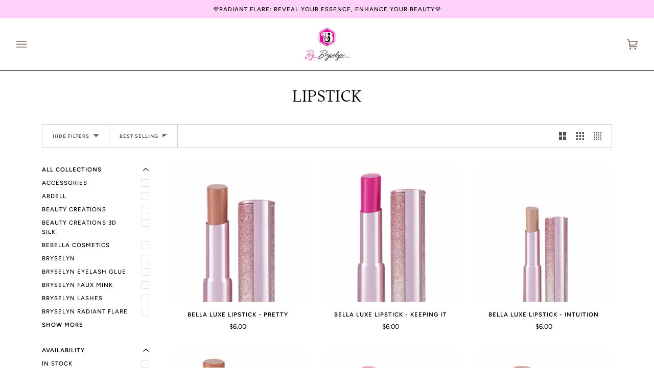

--- FILE ---
content_type: text/html; charset=utf-8
request_url: https://bryselyn.com/collections/lipstick
body_size: 37945
content:
<!doctype html>




<html class="no-js" lang="en" ><head>
  <meta charset="utf-8">
  <meta name="facebook-domain-verification" content="l0s61y7oqh4mzlzy2cz1l5ucxluw1u" />
  <meta http-equiv="X-UA-Compatible" content="IE=edge,chrome=1">
  <meta name="viewport" content="width=device-width,initial-scale=1,viewport-fit=cover">
  <meta name="theme-color" content="#ffffff"><link rel="canonical" href="https://bryselyn.com/collections/lipstick"><!-- ======================= Pipeline Theme V6.2.2 ========================= -->

  <link rel="preconnect" href="https://cdn.shopify.com" crossorigin>
  <link rel="preconnect" href="https://fonts.shopify.com" crossorigin>
  <link rel="preconnect" href="https://monorail-edge.shopifysvc.com" crossorigin>

 

  
<link rel="shortcut icon" href="//bryselyn.com/cdn/shop/files/color1-white_icon_transparent_background_32x32.png?v=1660632695" type="image/png"><!-- Title and description ================================================ -->
  
  <title>
    

    LIPSTICK
&ndash; Bryselyn

  </title><!-- /snippets/social-meta-tags.liquid --><meta property="og:site_name" content="Bryselyn">
<meta property="og:url" content="https://bryselyn.com/collections/lipstick">
<meta property="og:title" content="LIPSTICK">
<meta property="og:type" content="website">
<meta property="og:description" content="Bryselyn">


<meta name="twitter:site" content="@">
<meta name="twitter:card" content="summary_large_image">
<meta name="twitter:title" content="LIPSTICK">
<meta name="twitter:description" content="Bryselyn"> <script type="text/javascript"> const observers=new MutationObserver((e=>{e.forEach((({addedNodes:e})=>{e.forEach((e=>{1===e.nodeType&&"SCRIPT"===e.tagName&&((e.classList.contains("analytics")||e.classList.contains("boomerang"))&&(e.type="text/javascripts"),e.textContent.includes("shopifycloud/web-pixels-manager")&&(e.type="text/javascripts"))}))}))}));observers.observe(document.documentElement,{childList:!0,subtree:!0}); </script>
 
<!-- CSS ================================================================== -->
  
  <link href="//bryselyn.com/cdn/shop/t/4/assets/font-settings.css?v=79965241598709935801759333123" rel="stylesheet" type="text/css" media="all" />

  
<style data-shopify>

:root {
/* ================ Spinner ================ */
--SPINNER: url(//bryselyn.com/cdn/shop/t/4/assets/spinner.gif?v=74017169589876499871669871342);

/* ================ Product video ================ */

--COLOR-VIDEO-BG: #f2f2f2;


/* ================ Color Variables ================ */

/* === Backgrounds ===*/
--COLOR-BG: #ffffff;
--COLOR-BG-ACCENT: #fcfaf7;

/* === Text colors ===*/
--COLOR-TEXT-DARK: #000000;
--COLOR-TEXT: #000000;
--COLOR-TEXT-LIGHT: #4d4d4d;

/* === Bright color ===*/
--COLOR-PRIMARY: #000000;
--COLOR-PRIMARY-HOVER: #000000;
--COLOR-PRIMARY-FADE: rgba(0, 0, 0, 0.05);
--COLOR-PRIMARY-FADE-HOVER: rgba(0, 0, 0, 0.1);--COLOR-PRIMARY-OPPOSITE: #ffffff;

/* === Secondary/link Color ===*/
--COLOR-SECONDARY: #ffffff;
--COLOR-SECONDARY-HOVER: #d9d9d9;
--COLOR-SECONDARY-FADE: rgba(255, 255, 255, 0.05);
--COLOR-SECONDARY-FADE-HOVER: rgba(255, 255, 255, 0.1);--COLOR-SECONDARY-OPPOSITE: #0d0d0d;

/* === Shades of grey ===*/
--COLOR-A5:  rgba(0, 0, 0, 0.05);
--COLOR-A10: rgba(0, 0, 0, 0.1);
--COLOR-A20: rgba(0, 0, 0, 0.2);
--COLOR-A35: rgba(0, 0, 0, 0.35);
--COLOR-A50: rgba(0, 0, 0, 0.5);
--COLOR-A80: rgba(0, 0, 0, 0.8);
--COLOR-A90: rgba(0, 0, 0, 0.9);
--COLOR-A95: rgba(0, 0, 0, 0.95);


/* ================ Inverted Color Variables ================ */

--INVERSE-BG: #ffd1f8;
--INVERSE-BG-ACCENT: #191008;

/* === Text colors ===*/
--INVERSE-TEXT-DARK: #ffffff;
--INVERSE-TEXT: #FFFFFF;
--INVERSE-TEXT-LIGHT: #fff1fd;

/* === Bright color ===*/
--INVERSE-PRIMARY: #ffe5da;
--INVERSE-PRIMARY-HOVER: #ffaf8e;
--INVERSE-PRIMARY-FADE: rgba(255, 229, 218, 0.05);
--INVERSE-PRIMARY-FADE-HOVER: rgba(255, 229, 218, 0.1);--INVERSE-PRIMARY-OPPOSITE: #000000;


/* === Second Color ===*/
--INVERSE-SECONDARY: #dff3fd;
--INVERSE-SECONDARY-HOVER: #91dbff;
--INVERSE-SECONDARY-FADE: rgba(223, 243, 253, 0.05);
--INVERSE-SECONDARY-FADE-HOVER: rgba(223, 243, 253, 0.1);--INVERSE-SECONDARY-OPPOSITE: #000000;


/* === Shades of grey ===*/
--INVERSE-A5:  rgba(255, 255, 255, 0.05);
--INVERSE-A10: rgba(255, 255, 255, 0.1);
--INVERSE-A20: rgba(255, 255, 255, 0.2);
--INVERSE-A35: rgba(255, 255, 255, 0.3);
--INVERSE-A80: rgba(255, 255, 255, 0.8);
--INVERSE-A90: rgba(255, 255, 255, 0.9);
--INVERSE-A95: rgba(255, 255, 255, 0.95);


/* === Account Bar ===*/
--COLOR-ANNOUNCEMENT-BG: #ffd1f8;
--COLOR-ANNOUNCEMENT-TEXT: #000000;

/* === Nav and dropdown link background ===*/
--COLOR-NAV: #FFFFFF;
--COLOR-NAV-TEXT: #766456;
--COLOR-NAV-BORDER: #000000;
--COLOR-NAV-A10: rgba(118, 100, 86, 0.1);
--COLOR-NAV-A50: rgba(118, 100, 86, 0.5);
--COLOR-HIGHLIGHT-LINK: #ffe5da;

/* === Site Footer ===*/
--COLOR-FOOTER-BG: #ffd1f8;
--COLOR-FOOTER-TEXT: #000000;
--COLOR-FOOTER-A5: rgba(0, 0, 0, 0.05);
--COLOR-FOOTER-A15: rgba(0, 0, 0, 0.15);
--COLOR-FOOTER-A90: rgba(0, 0, 0, 0.9);

/* === Products ===*/
--PRODUCT-GRID-ASPECT-RATIO: 100%;

/* === Product badges ===*/
--COLOR-BADGE: #ffffff;
--COLOR-BADGE-TEXT: #656565;

/* === disabled form colors ===*/
--COLOR-DISABLED-BG: #e6e6e6;
--COLOR-DISABLED-TEXT: #a6a6a6;

--INVERSE-DISABLED-BG: #ffd6f9;
--INVERSE-DISABLED-TEXT: #ffe1fa;

/* === Button Radius === */
--BUTTON-RADIUS: 0px;


/* ================ Typography ================ */

--FONT-STACK-BODY: Figtree, sans-serif;
--FONT-STYLE-BODY: normal;
--FONT-WEIGHT-BODY: 400;
--FONT-WEIGHT-BODY-BOLD: 500;
--FONT-ADJUST-BODY: 1.0;

--FONT-STACK-HEADING: Halant, serif;
--FONT-STYLE-HEADING: normal;
--FONT-WEIGHT-HEADING: 400;
--FONT-WEIGHT-HEADING-BOLD: 500;
--FONT-ADJUST-HEADING: 1.15;

  --FONT-HEADING-SPACE: initial;
  --FONT-HEADING-CAPS: initial;


--FONT-STACK-ACCENT: Figtree, serif;
--FONT-STYLE-ACCENT: normal;
--FONT-WEIGHT-ACCENT: 500;
--FONT-WEIGHT-ACCENT-BOLD: 600;
--FONT-ADJUST-ACCENT: 0.95;

--ICO-SELECT: url('//bryselyn.com/cdn/shop/t/4/assets/ico-select.svg?v=147644148781212786691669871378');

--URL-ZOOM: url('//bryselyn.com/cdn/shop/t/4/assets/cursor-zoom.svg?v=62094751757162256821669880604');
--URL-ZOOM-2X: url('//bryselyn.com/cdn/shop/t/4/assets/cursor-zoom-2x.svg?v=75342415213450007151669880604');

/* ================ Photo correction ================ */
--PHOTO-CORRECTION: 100%;



}

</style>

  <link href="//bryselyn.com/cdn/shop/t/4/assets/theme.css?v=24987445515368217831669871342" rel="stylesheet" type="text/css" media="all" />

  <script>
    document.documentElement.className = document.documentElement.className.replace('no-js', 'js');
    let root = '/';
    if (root[root.length - 1] !== '/') {
      root = `${root}/`;
    }
    var theme = {
      routes: {
        root_url: root,
        cart: '/cart',
        cart_add_url: '/cart/add',
        product_recommendations_url: '/recommendations/products',
        account_addresses_url: '/account/addresses'
      },
      assets: {
        photoswipe: '//bryselyn.com/cdn/shop/t/4/assets/photoswipe.js?v=127104016560770043431669871342',
        smoothscroll: '//bryselyn.com/cdn/shop/t/4/assets/smoothscroll.js?v=37906625415260927261669871342',
        swatches: '//bryselyn.com/cdn/shop/t/4/assets/swatches.json?v=3947519681353999121669879503',
        noImage: '//bryselyn.com/cdn/shopifycloud/storefront/assets/no-image-2048-a2addb12.gif',
        base: '//bryselyn.com/cdn/shop/t/4/assets/'
      },
      strings: {
        swatchesKey: "Color, Colour, Flavor",     
        addToCart: "Add to Cart",
        estimateShipping: "Estimate shipping",
        noShippingAvailable: "We do not ship to this destination.",
        free: "Free",
        from: "From",
        preOrder: "Pre-order",
        soldOut: "Sold Out",
        sale: "Sale",
        subscription: "Subscription",
        unavailable: "Unavailable",
        unitPrice: "Unit price",
        unitPriceSeparator: "per",        
        stockout: "All available stock is in cart",
        products: "Products",
        pages: "Pages",
        collections: "Collections",
        resultsFor: "Results for",
        noResultsFor: "No results for",
        articles: "Articles"
      },
      settings: {
        badge_sale_type: "dollar",
        search_products: true,
        search_collections: true,
        search_pages: true,
        search_articles: true,
        animate_hover: true,
        animate_scroll: true
      },
      info: {
        name: 'pipeline'
      },
      moneyFormat: "${{amount}}",
      version: '6.2.2'
    }
    let windowInnerHeight = window.innerHeight;
    document.documentElement.style.setProperty('--full-screen', `${windowInnerHeight}px`);
    document.documentElement.style.setProperty('--three-quarters', `${windowInnerHeight * 0.75}px`);
    document.documentElement.style.setProperty('--two-thirds', `${windowInnerHeight * 0.66}px`);
    document.documentElement.style.setProperty('--one-half', `${windowInnerHeight * 0.5}px`);
    document.documentElement.style.setProperty('--one-third', `${windowInnerHeight * 0.33}px`);
    document.documentElement.style.setProperty('--one-fifth', `${windowInnerHeight * 0.2}px`);

    window.lazySizesConfig = window.lazySizesConfig || {};
    window.lazySizesConfig.loadHidden = false;
  </script><!-- Theme Javascript ============================================================== -->
  <script src="//bryselyn.com/cdn/shop/t/4/assets/lazysizes.js?v=111431644619468174291669871342" async="async"></script>
  <script src="//bryselyn.com/cdn/shop/t/4/assets/vendor.js?v=174357195950707206411669871342" defer="defer"></script>
  <script src="//bryselyn.com/cdn/shop/t/4/assets/theme.js?v=14847268042615121811669871342" defer="defer"></script>

  <script>
    (function () {
      function onPageShowEvents() {
        if ('requestIdleCallback' in window) {
          requestIdleCallback(initCartEvent)
        } else {
          initCartEvent()
        }
        function initCartEvent(){
          document.documentElement.dispatchEvent(new CustomEvent('theme:cart:init', {
            bubbles: true
          }));
        }
      };
      window.onpageshow = onPageShowEvents;
    })();
  </script>

  <script type="text/javascript">
    if (window.MSInputMethodContext && document.documentMode) {
      var scripts = document.getElementsByTagName('script')[0];
      var polyfill = document.createElement("script");
      polyfill.defer = true;
      polyfill.src = "//bryselyn.com/cdn/shop/t/4/assets/ie11.js?v=144489047535103983231669871342";

      scripts.parentNode.insertBefore(polyfill, scripts);
    }
  </script>

  <!-- Shopify app scripts =========================================================== -->
 


     <script>window.performance && window.performance.mark && window.performance.mark('shopify.content_for_header.start');</script><meta id="shopify-digital-wallet" name="shopify-digital-wallet" content="/61964320925/digital_wallets/dialog">
<meta name="shopify-checkout-api-token" content="5b767f826415dfb7f1ef99c6d02109b2">
<meta id="in-context-paypal-metadata" data-shop-id="61964320925" data-venmo-supported="false" data-environment="production" data-locale="en_US" data-paypal-v4="true" data-currency="USD">
<link rel="alternate" type="application/atom+xml" title="Feed" href="/collections/lipstick.atom" />
<link rel="alternate" type="application/json+oembed" href="https://bryselyn.com/collections/lipstick.oembed">
<script async="async" data-src="/checkouts/internal/preloads.js?locale=en-US"></script>
<link rel="preconnect" href="https://shop.app" crossorigin="anonymous">
<script async="async" data-src="https://shop.app/checkouts/internal/preloads.js?locale=en-US&shop_id=61964320925" crossorigin="anonymous"></script>
<script id="apple-pay-shop-capabilities" type="application/json">{"shopId":61964320925,"countryCode":"US","currencyCode":"USD","merchantCapabilities":["supports3DS"],"merchantId":"gid:\/\/shopify\/Shop\/61964320925","merchantName":"Bryselyn","requiredBillingContactFields":["postalAddress","email"],"requiredShippingContactFields":["postalAddress","email"],"shippingType":"shipping","supportedNetworks":["visa","masterCard","amex","discover","elo","jcb"],"total":{"type":"pending","label":"Bryselyn","amount":"1.00"},"shopifyPaymentsEnabled":true,"supportsSubscriptions":true}</script>
<script id="shopify-features" type="application/json">{"accessToken":"5b767f826415dfb7f1ef99c6d02109b2","betas":["rich-media-storefront-analytics"],"domain":"bryselyn.com","predictiveSearch":true,"shopId":61964320925,"locale":"en"}</script>
<script>var Shopify = Shopify || {};
Shopify.shop = "bryselyn.myshopify.com";
Shopify.locale = "en";
Shopify.currency = {"active":"USD","rate":"1.0"};
Shopify.country = "US";
Shopify.theme = {"name":"Bryselyn Theme","id":132286611613,"schema_name":"Pipeline","schema_version":"6.2.2","theme_store_id":null,"role":"main"};
Shopify.theme.handle = "null";
Shopify.theme.style = {"id":null,"handle":null};
Shopify.cdnHost = "bryselyn.com/cdn";
Shopify.routes = Shopify.routes || {};
Shopify.routes.root = "/";</script>
<script type="module">!function(o){(o.Shopify=o.Shopify||{}).modules=!0}(window);</script>
<script>!function(o){function n(){var o=[];function n(){o.push(Array.prototype.slice.apply(arguments))}return n.q=o,n}var t=o.Shopify=o.Shopify||{};t.loadFeatures=n(),t.autoloadFeatures=n()}(window);</script>
<script>
  window.ShopifyPay = window.ShopifyPay || {};
  window.ShopifyPay.apiHost = "shop.app\/pay";
  window.ShopifyPay.redirectState = null;
</script>
<script id="shop-js-analytics" type="application/json">{"pageType":"collection"}</script>
<script defer="defer" async type="module" data-src="//bryselyn.com/cdn/shopifycloud/shop-js/modules/v2/client.init-shop-cart-sync_Bc8-qrdt.en.esm.js"></script>
<script defer="defer" async type="module" data-src="//bryselyn.com/cdn/shopifycloud/shop-js/modules/v2/chunk.common_CmNk3qlo.esm.js"></script>
<script type="module">
  await import("//bryselyn.com/cdn/shopifycloud/shop-js/modules/v2/client.init-shop-cart-sync_Bc8-qrdt.en.esm.js");
await import("//bryselyn.com/cdn/shopifycloud/shop-js/modules/v2/chunk.common_CmNk3qlo.esm.js");

  window.Shopify.SignInWithShop?.initShopCartSync?.({"fedCMEnabled":true,"windoidEnabled":true});

</script>
<script>
  window.Shopify = window.Shopify || {};
  if (!window.Shopify.featureAssets) window.Shopify.featureAssets = {};
  window.Shopify.featureAssets['shop-js'] = {"shop-cart-sync":["modules/v2/client.shop-cart-sync_DOpY4EW0.en.esm.js","modules/v2/chunk.common_CmNk3qlo.esm.js"],"init-fed-cm":["modules/v2/client.init-fed-cm_D2vsy40D.en.esm.js","modules/v2/chunk.common_CmNk3qlo.esm.js"],"shop-button":["modules/v2/client.shop-button_CI-s0xGZ.en.esm.js","modules/v2/chunk.common_CmNk3qlo.esm.js"],"shop-toast-manager":["modules/v2/client.shop-toast-manager_Cx0C6may.en.esm.js","modules/v2/chunk.common_CmNk3qlo.esm.js"],"init-windoid":["modules/v2/client.init-windoid_CXNAd0Cm.en.esm.js","modules/v2/chunk.common_CmNk3qlo.esm.js"],"init-shop-email-lookup-coordinator":["modules/v2/client.init-shop-email-lookup-coordinator_B9mmbKi4.en.esm.js","modules/v2/chunk.common_CmNk3qlo.esm.js"],"shop-cash-offers":["modules/v2/client.shop-cash-offers_CL9Nay2h.en.esm.js","modules/v2/chunk.common_CmNk3qlo.esm.js","modules/v2/chunk.modal_CvhjeixQ.esm.js"],"avatar":["modules/v2/client.avatar_BTnouDA3.en.esm.js"],"init-shop-cart-sync":["modules/v2/client.init-shop-cart-sync_Bc8-qrdt.en.esm.js","modules/v2/chunk.common_CmNk3qlo.esm.js"],"init-customer-accounts-sign-up":["modules/v2/client.init-customer-accounts-sign-up_C7zhr03q.en.esm.js","modules/v2/client.shop-login-button_BbMx65lK.en.esm.js","modules/v2/chunk.common_CmNk3qlo.esm.js","modules/v2/chunk.modal_CvhjeixQ.esm.js"],"pay-button":["modules/v2/client.pay-button_Bhm3077V.en.esm.js","modules/v2/chunk.common_CmNk3qlo.esm.js"],"init-shop-for-new-customer-accounts":["modules/v2/client.init-shop-for-new-customer-accounts_rLbLSDTe.en.esm.js","modules/v2/client.shop-login-button_BbMx65lK.en.esm.js","modules/v2/chunk.common_CmNk3qlo.esm.js","modules/v2/chunk.modal_CvhjeixQ.esm.js"],"init-customer-accounts":["modules/v2/client.init-customer-accounts_DkVf8Jdu.en.esm.js","modules/v2/client.shop-login-button_BbMx65lK.en.esm.js","modules/v2/chunk.common_CmNk3qlo.esm.js","modules/v2/chunk.modal_CvhjeixQ.esm.js"],"shop-login-button":["modules/v2/client.shop-login-button_BbMx65lK.en.esm.js","modules/v2/chunk.common_CmNk3qlo.esm.js","modules/v2/chunk.modal_CvhjeixQ.esm.js"],"shop-follow-button":["modules/v2/client.shop-follow-button_B-omSWeu.en.esm.js","modules/v2/chunk.common_CmNk3qlo.esm.js","modules/v2/chunk.modal_CvhjeixQ.esm.js"],"lead-capture":["modules/v2/client.lead-capture_DZQFWrYz.en.esm.js","modules/v2/chunk.common_CmNk3qlo.esm.js","modules/v2/chunk.modal_CvhjeixQ.esm.js"],"checkout-modal":["modules/v2/client.checkout-modal_Fp9GouFF.en.esm.js","modules/v2/chunk.common_CmNk3qlo.esm.js","modules/v2/chunk.modal_CvhjeixQ.esm.js"],"shop-login":["modules/v2/client.shop-login_B9KWmZaW.en.esm.js","modules/v2/chunk.common_CmNk3qlo.esm.js","modules/v2/chunk.modal_CvhjeixQ.esm.js"],"payment-terms":["modules/v2/client.payment-terms_Bl_bs7GP.en.esm.js","modules/v2/chunk.common_CmNk3qlo.esm.js","modules/v2/chunk.modal_CvhjeixQ.esm.js"]};
</script>
<script>(function() {
  var isLoaded = false;
  function asyncLoad() {
    if (isLoaded) return;
    isLoaded = true;
    var urls = ["https:\/\/wmse-app.herokuapp.com\/get_script\/40e1b61c6c1911edba383e1e9df84600.js?v=216175\u0026shop=bryselyn.myshopify.com","\/\/cdn.shopify.com\/proxy\/1eca93da282104e5cdef91b72d6867dbe529d9b4353008d0ef025a9c1b818f40\/bingshoppingtool-t2app-prod.trafficmanager.net\/api\/ShopifyMT\/v1\/uet\/tracking_script?shop=bryselyn.myshopify.com\u0026sp-cache-control=cHVibGljLCBtYXgtYWdlPTkwMA"];
    for (var i = 0; i < urls.length; i++) {
      var s = document.createElement('script');
      s.type = 'text/javascript';
      s.async = true;
      s.src = urls[i];
      var x = document.getElementsByTagName('script')[0];
      x.parentNode.insertBefore(s, x);
    }
  };
  document.addEventListener('StartAsyncLoading',function(event){asyncLoad();});if(window.attachEvent) {
    window.attachEvent('onload', function(){});
  } else {
    window.addEventListener('load', function(){}, false);
  }
})();</script>
<script id="__st">var __st={"a":61964320925,"offset":-28800,"reqid":"1362fb88-f3f2-4b66-a807-507e8a5ca3bc-1762442462","pageurl":"bryselyn.com\/collections\/lipstick","u":"ae90074b76b6","p":"collection","rtyp":"collection","rid":304392306845};</script>
<script>window.ShopifyPaypalV4VisibilityTracking = true;</script>
<script id="captcha-bootstrap">!function(){'use strict';const t='contact',e='account',n='new_comment',o=[[t,t],['blogs',n],['comments',n],[t,'customer']],c=[[e,'customer_login'],[e,'guest_login'],[e,'recover_customer_password'],[e,'create_customer']],r=t=>t.map((([t,e])=>`form[action*='/${t}']:not([data-nocaptcha='true']) input[name='form_type'][value='${e}']`)).join(','),a=t=>()=>t?[...document.querySelectorAll(t)].map((t=>t.form)):[];function s(){const t=[...o],e=r(t);return a(e)}const i='password',u='form_key',d=['recaptcha-v3-token','g-recaptcha-response','h-captcha-response',i],f=()=>{try{return window.sessionStorage}catch{return}},m='__shopify_v',_=t=>t.elements[u];function p(t,e,n=!1){try{const o=window.sessionStorage,c=JSON.parse(o.getItem(e)),{data:r}=function(t){const{data:e,action:n}=t;return t[m]||n?{data:e,action:n}:{data:t,action:n}}(c);for(const[e,n]of Object.entries(r))t.elements[e]&&(t.elements[e].value=n);n&&o.removeItem(e)}catch(o){console.error('form repopulation failed',{error:o})}}const l='form_type',E='cptcha';function T(t){t.dataset[E]=!0}const w=window,h=w.document,L='Shopify',v='ce_forms',y='captcha';let A=!1;((t,e)=>{const n=(g='f06e6c50-85a8-45c8-87d0-21a2b65856fe',I='https://cdn.shopify.com/shopifycloud/storefront-forms-hcaptcha/ce_storefront_forms_captcha_hcaptcha.v1.5.2.iife.js',D={infoText:'Protected by hCaptcha',privacyText:'Privacy',termsText:'Terms'},(t,e,n)=>{const o=w[L][v],c=o.bindForm;if(c)return c(t,g,e,D).then(n);var r;o.q.push([[t,g,e,D],n]),r=I,A||(h.body.append(Object.assign(h.createElement('script'),{id:'captcha-provider',async:!0,src:r})),A=!0)});var g,I,D;w[L]=w[L]||{},w[L][v]=w[L][v]||{},w[L][v].q=[],w[L][y]=w[L][y]||{},w[L][y].protect=function(t,e){n(t,void 0,e),T(t)},Object.freeze(w[L][y]),function(t,e,n,w,h,L){const[v,y,A,g]=function(t,e,n){const i=e?o:[],u=t?c:[],d=[...i,...u],f=r(d),m=r(i),_=r(d.filter((([t,e])=>n.includes(e))));return[a(f),a(m),a(_),s()]}(w,h,L),I=t=>{const e=t.target;return e instanceof HTMLFormElement?e:e&&e.form},D=t=>v().includes(t);t.addEventListener('submit',(t=>{const e=I(t);if(!e)return;const n=D(e)&&!e.dataset.hcaptchaBound&&!e.dataset.recaptchaBound,o=_(e),c=g().includes(e)&&(!o||!o.value);(n||c)&&t.preventDefault(),c&&!n&&(function(t){try{if(!f())return;!function(t){const e=f();if(!e)return;const n=_(t);if(!n)return;const o=n.value;o&&e.removeItem(o)}(t);const e=Array.from(Array(32),(()=>Math.random().toString(36)[2])).join('');!function(t,e){_(t)||t.append(Object.assign(document.createElement('input'),{type:'hidden',name:u})),t.elements[u].value=e}(t,e),function(t,e){const n=f();if(!n)return;const o=[...t.querySelectorAll(`input[type='${i}']`)].map((({name:t})=>t)),c=[...d,...o],r={};for(const[a,s]of new FormData(t).entries())c.includes(a)||(r[a]=s);n.setItem(e,JSON.stringify({[m]:1,action:t.action,data:r}))}(t,e)}catch(e){console.error('failed to persist form',e)}}(e),e.submit())}));const S=(t,e)=>{t&&!t.dataset[E]&&(n(t,e.some((e=>e===t))),T(t))};for(const o of['focusin','change'])t.addEventListener(o,(t=>{const e=I(t);D(e)&&S(e,y())}));const B=e.get('form_key'),M=e.get(l),P=B&&M;t.addEventListener('DOMContentLoaded',(()=>{const t=y();if(P)for(const e of t)e.elements[l].value===M&&p(e,B);[...new Set([...A(),...v().filter((t=>'true'===t.dataset.shopifyCaptcha))])].forEach((e=>S(e,t)))}))}(h,new URLSearchParams(w.location.search),n,t,e,['guest_login'])})(!0,!0)}();</script>
<script integrity="sha256-52AcMU7V7pcBOXWImdc/TAGTFKeNjmkeM1Pvks/DTgc=" data-source-attribution="shopify.loadfeatures" defer="defer" data-src="//bryselyn.com/cdn/shopifycloud/storefront/assets/storefront/load_feature-81c60534.js" crossorigin="anonymous"></script>
<script crossorigin="anonymous" defer="defer" data-src="//bryselyn.com/cdn/shopifycloud/storefront/assets/shopify_pay/storefront-65b4c6d7.js?v=20250812"></script>
<script data-source-attribution="shopify.dynamic_checkout.dynamic.init">var Shopify=Shopify||{};Shopify.PaymentButton=Shopify.PaymentButton||{isStorefrontPortableWallets:!0,init:function(){window.Shopify.PaymentButton.init=function(){};var t=document.createElement("script");t.data-src="https://bryselyn.com/cdn/shopifycloud/portable-wallets/latest/portable-wallets.en.js",t.type="module",document.head.appendChild(t)}};
</script>
<script data-source-attribution="shopify.dynamic_checkout.buyer_consent">
  function portableWalletsHideBuyerConsent(e){var t=document.getElementById("shopify-buyer-consent"),n=document.getElementById("shopify-subscription-policy-button");t&&n&&(t.classList.add("hidden"),t.setAttribute("aria-hidden","true"),n.removeEventListener("click",e))}function portableWalletsShowBuyerConsent(e){var t=document.getElementById("shopify-buyer-consent"),n=document.getElementById("shopify-subscription-policy-button");t&&n&&(t.classList.remove("hidden"),t.removeAttribute("aria-hidden"),n.addEventListener("click",e))}window.Shopify?.PaymentButton&&(window.Shopify.PaymentButton.hideBuyerConsent=portableWalletsHideBuyerConsent,window.Shopify.PaymentButton.showBuyerConsent=portableWalletsShowBuyerConsent);
</script>
<script data-source-attribution="shopify.dynamic_checkout.cart.bootstrap">document.addEventListener("DOMContentLoaded",(function(){function t(){return document.querySelector("shopify-accelerated-checkout-cart, shopify-accelerated-checkout")}if(t())Shopify.PaymentButton.init();else{new MutationObserver((function(e,n){t()&&(Shopify.PaymentButton.init(),n.disconnect())})).observe(document.body,{childList:!0,subtree:!0})}}));
</script>
<link id="shopify-accelerated-checkout-styles" rel="stylesheet" media="screen" href="https://bryselyn.com/cdn/shopifycloud/portable-wallets/latest/accelerated-checkout-backwards-compat.css" crossorigin="anonymous">
<style id="shopify-accelerated-checkout-cart">
        #shopify-buyer-consent {
  margin-top: 1em;
  display: inline-block;
  width: 100%;
}

#shopify-buyer-consent.hidden {
  display: none;
}

#shopify-subscription-policy-button {
  background: none;
  border: none;
  padding: 0;
  text-decoration: underline;
  font-size: inherit;
  cursor: pointer;
}

#shopify-subscription-policy-button::before {
  box-shadow: none;
}

      </style>

<script>window.performance && window.performance.mark && window.performance.mark('shopify.content_for_header.end');</script>        

     

<script>window.is_hulkpo_installed=false</script><!-- BEGIN app block: shopify://apps/eg-auto-add-to-cart/blocks/app-embed/0f7d4f74-1e89-4820-aec4-6564d7e535d2 -->










  
    <script async type="text/javascript" src="https://cdn.506.io/eg/script.js?shop=bryselyn.myshopify.com&v=3"></script>
  


 
  <meta id="easygift-shop" itemid="c2hvcF8kXzE3NjI0NDI0NjM=" content='{&quot;isInstalled&quot;:true,&quot;installedOn&quot;:&quot;2022-12-13T05:55:19.854Z&quot;,&quot;appVersion&quot;:&quot;3.0&quot;,&quot;subscriptionName&quot;:&quot;Standard&quot;,&quot;cartAnalytics&quot;:true,&quot;freeTrialEndsOn&quot;:null,&quot;settings&quot;:{&quot;reminderBannerStyle&quot;:{&quot;position&quot;:{&quot;horizontal&quot;:&quot;right&quot;,&quot;vertical&quot;:&quot;bottom&quot;},&quot;primaryColor&quot;:&quot;#000000&quot;,&quot;cssStyles&quot;:&quot;&quot;,&quot;headerText&quot;:&quot;&quot;,&quot;subHeaderText&quot;:&quot;&quot;,&quot;showImage&quot;:false,&quot;imageUrl&quot;:null,&quot;displayAfter&quot;:5,&quot;closingMode&quot;:&quot;doNotAutoClose&quot;,&quot;selfcloseAfter&quot;:5,&quot;reshowBannerAfter&quot;:&quot;everyNewSession&quot;},&quot;addedItemIdentifier&quot;:&quot;_Gifted&quot;,&quot;ignoreOtherAppLineItems&quot;:null,&quot;customVariantsInfoLifetimeMins&quot;:1440,&quot;redirectPath&quot;:null,&quot;ignoreNonStandardCartRequests&quot;:false,&quot;bannerStyle&quot;:{&quot;position&quot;:{&quot;horizontal&quot;:&quot;right&quot;,&quot;vertical&quot;:&quot;bottom&quot;},&quot;primaryColor&quot;:&quot;#000000&quot;,&quot;cssStyles&quot;:null},&quot;themePresetId&quot;:null,&quot;notificationStyle&quot;:{&quot;position&quot;:{&quot;horizontal&quot;:null,&quot;vertical&quot;:null},&quot;primaryColor&quot;:null,&quot;duration&quot;:null,&quot;cssStyles&quot;:null,&quot;hasCustomizations&quot;:false},&quot;fetchCartData&quot;:false,&quot;useLocalStorage&quot;:{&quot;enabled&quot;:false,&quot;expiryMinutes&quot;:null},&quot;popupStyle&quot;:{&quot;primaryColor&quot;:null,&quot;secondaryColor&quot;:null,&quot;cssStyles&quot;:null,&quot;addButtonText&quot;:null,&quot;dismissButtonText&quot;:null,&quot;outOfStockButtonText&quot;:null,&quot;imageUrl&quot;:null,&quot;showProductLink&quot;:false,&quot;hasCustomizations&quot;:false,&quot;subscriptionLabel&quot;:&quot;Subscription Plan&quot;},&quot;refreshAfterBannerClick&quot;:false,&quot;disableReapplyRules&quot;:false,&quot;disableReloadOnFailedAddition&quot;:false,&quot;autoReloadCartPage&quot;:false,&quot;ajaxRedirectPath&quot;:null,&quot;allowSimultaneousRequests&quot;:false,&quot;applyRulesOnCheckout&quot;:false,&quot;enableCartCtrlOverrides&quot;:true,&quot;scriptSettings&quot;:{&quot;branding&quot;:{&quot;show&quot;:false,&quot;removalRequestSent&quot;:null},&quot;productPageRedirection&quot;:{&quot;enabled&quot;:false,&quot;products&quot;:[],&quot;redirectionURL&quot;:&quot;\/&quot;},&quot;debugging&quot;:{&quot;enabled&quot;:false,&quot;enabledOn&quot;:null,&quot;stringifyObj&quot;:false},&quot;customCSS&quot;:null,&quot;delayUpdates&quot;:2000,&quot;decodePayload&quot;:false,&quot;hideAlertsOnFrontend&quot;:false,&quot;removeEGPropertyFromSplitActionLineItems&quot;:false,&quot;fetchProductInfoFromSavedDomain&quot;:false,&quot;enableBuyNowInterceptions&quot;:false,&quot;removeProductsAddedFromExpiredRules&quot;:false,&quot;useFinalPrice&quot;:false,&quot;hideGiftedPropertyText&quot;:false,&quot;fetchCartDataBeforeRequest&quot;:false}},&quot;translations&quot;:null,&quot;defaultLocale&quot;:&quot;en&quot;,&quot;shopDomain&quot;:&quot;bryselyn.com&quot;}'>


<script defer>
  (async function() {
    try {

      const blockVersion = "v3"
      if (blockVersion != "v3") {
        return 
      }

      let metaErrorFlag = false;
      if (metaErrorFlag) {
        return
      }

      // Parse metafields as JSON
      const metafields = {"easygift-rule-6398148a02015400177aee69":{"schedule":{"enabled":false,"starts":null,"ends":null},"trigger":{"productTags":{"targets":[],"collectionInfo":null,"sellingPlan":null},"type":"cartValue","minCartValue":20,"hasUpperCartValue":false,"upperCartValue":null,"condition":null,"conditionMin":null,"conditionMax":null,"collectionSellingPlanType":null,"products":[],"collections":[]},"action":{"notification":{"enabled":false,"showImage":false,"imageUrl":"","headerText":null,"subHeaderText":null},"discount":{"easygiftAppDiscount":false,"value":null,"discountType":null,"type":"shpAutomatic","title":"LASH GIFT","id":"gid:\/\/shopify\/DiscountAutomaticNode\/1039774679197","createdByEasyGift":true,"issue":null},"popupOptions":{"showDiscountedPrice":true,"hideOOSItems":false,"showVariantsSeparately":false,"headline":"FREE GIFT ON US! 🎁","subHeadline":null,"showItemsPrice":false,"popupDismissable":false,"subscriptionLabel":"Subscription Plan","imageUrl":null,"persistPopup":false,"rewardQuantity":1},"banner":{"enabled":false,"headerText":null,"imageUrl":null,"subHeaderText":null,"showImage":false,"displayAfter":"5","closingMode":"doNotAutoClose","selfcloseAfter":"5","reshowBannerAfter":"everyNewSession","redirectLink":null},"type":"offerToCustomer","products":[{"handle":"a1-fabulashes-3d-faux-mink-lashes","title":"A1 FABULASHES 3D FAUX MINK LASHES","id":"7551365447837","gid":"gid:\/\/shopify\/Product\/7551365447837","hasOnlyDefaultVariant":true,"variants":[{"title":"Default Title","displayName":"A1 FABULASHES 3D FAUX MINK LASHES - Default Title","id":"42818726232221","gid":"gid:\/\/shopify\/ProductVariant\/42818726232221"}]},{"handle":"a102-fabulashes-3d-faux-mink-lashes","title":"A102 FABULASHES 3D FAUX MINK LASHES","id":"7555097788573","gid":"gid:\/\/shopify\/Product\/7555097788573","hasOnlyDefaultVariant":true,"variants":[{"title":"Default Title","displayName":"A102 FABULASHES 3D FAUX MINK LASHES - Default Title","id":"42829780418717","gid":"gid:\/\/shopify\/ProductVariant\/42829780418717"}]},{"handle":"a52-fabulashes-3d-faux-mink-lashes","title":"A52 FABULASHES 3D FAUX MINK LASHES","id":"7555030024349","gid":"gid:\/\/shopify\/Product\/7555030024349","hasOnlyDefaultVariant":true,"variants":[{"title":"Default Title","displayName":"A52 FABULASHES 3D FAUX MINK LASHES - Default Title","id":"42829395165341","gid":"gid:\/\/shopify\/ProductVariant\/42829395165341","alerts":[{"type":"outOfStock","triggered":false}]}]},{"handle":"a6-fabulashes-3d-faux-mink-lashes","title":"A6 FABULASHES 3D FAUX MINK LASHES","id":"7555021176989","gid":"gid:\/\/shopify\/Product\/7555021176989","hasOnlyDefaultVariant":true,"variants":[{"title":"Default Title","displayName":"A6 FABULASHES 3D FAUX MINK LASHES - Default Title","id":"42829354500253","gid":"gid:\/\/shopify\/ProductVariant\/42829354500253"}]},{"handle":"a68-fabulashes-3d-faux-mink-lashes","title":"A68 FABULASHES 3D FAUX MINK LASHES","id":"7555093856413","gid":"gid:\/\/shopify\/Product\/7555093856413","hasOnlyDefaultVariant":true,"variants":[{"title":"Default Title","displayName":"A68 FABULASHES 3D FAUX MINK LASHES - Default Title","id":"42829772161181","gid":"gid:\/\/shopify\/ProductVariant\/42829772161181"}]},{"handle":"a8-fabulashes-3d-faux-mink-lashes","title":"A8 FABULASHES 3D FAUX MINK LASHES","id":"7555022028957","gid":"gid:\/\/shopify\/Product\/7555022028957","hasOnlyDefaultVariant":true,"variants":[{"title":"Default Title","displayName":"A8 FABULASHES 3D FAUX MINK LASHES - Default Title","id":"42829360857245","gid":"gid:\/\/shopify\/ProductVariant\/42829360857245"}]}],"limit":1,"preventProductRemoval":false,"addAvailableProducts":false},"targeting":{"link":{"cookieLifetime":14,"destination":null,"data":null},"additionalCriteria":{"geo":{"include":[],"exclude":[]},"customerTagsExcluded":[],"hasOrderCountMax":false,"orderCountMax":null,"hasTotalSpentMax":null,"totalSpentMax":null,"type":null,"customerTags":[],"customerId":[],"orderCount":null,"totalSpent":null},"type":"all"},"settings":{"showReminderBanner":false,"worksInReverse":true,"runsOncePerSession":false,"preventAddedItemPurchase":false},"translations":null,"_id":"6398148a02015400177aee69","active":true,"createdAt":"2022-12-13T05:58:34.853Z","updatedAt":"2025-09-05T17:30:32.425Z","name":"FREE FABULASHES","store":"639813c2210f7f36602e1466","__v":0,"shop":"bryselyn"}};

      // Process metafields in JavaScript
      let savedRulesArray = [];
      for (const [key, value] of Object.entries(metafields)) {
        if (value) {
          for (const prop in value) {
            // avoiding Object.Keys for performance gain -- no need to make an array of keys.
            savedRulesArray.push(value);
            break;
          }
        }
      }

      const metaTag = document.createElement('meta');
      metaTag.id = 'easygift-rules'; 
      metaTag.content = JSON.stringify(savedRulesArray);
      metaTag.setAttribute('itemid', 'cnVsZXNfJF8xNzYyNDQyNDYz');
  
      document.head.appendChild(metaTag);
      } catch (err) {
        
      }
  })();
</script>


  <script type="text/javascript" defer>

    (function () {
      try {
        window.EG_INFO = window.EG_INFO || {};
        var shopInfo = {"isInstalled":true,"installedOn":"2022-12-13T05:55:19.854Z","appVersion":"3.0","subscriptionName":"Standard","cartAnalytics":true,"freeTrialEndsOn":null,"settings":{"reminderBannerStyle":{"position":{"horizontal":"right","vertical":"bottom"},"primaryColor":"#000000","cssStyles":"","headerText":"","subHeaderText":"","showImage":false,"imageUrl":null,"displayAfter":5,"closingMode":"doNotAutoClose","selfcloseAfter":5,"reshowBannerAfter":"everyNewSession"},"addedItemIdentifier":"_Gifted","ignoreOtherAppLineItems":null,"customVariantsInfoLifetimeMins":1440,"redirectPath":null,"ignoreNonStandardCartRequests":false,"bannerStyle":{"position":{"horizontal":"right","vertical":"bottom"},"primaryColor":"#000000","cssStyles":null},"themePresetId":null,"notificationStyle":{"position":{"horizontal":null,"vertical":null},"primaryColor":null,"duration":null,"cssStyles":null,"hasCustomizations":false},"fetchCartData":false,"useLocalStorage":{"enabled":false,"expiryMinutes":null},"popupStyle":{"primaryColor":null,"secondaryColor":null,"cssStyles":null,"addButtonText":null,"dismissButtonText":null,"outOfStockButtonText":null,"imageUrl":null,"showProductLink":false,"hasCustomizations":false,"subscriptionLabel":"Subscription Plan"},"refreshAfterBannerClick":false,"disableReapplyRules":false,"disableReloadOnFailedAddition":false,"autoReloadCartPage":false,"ajaxRedirectPath":null,"allowSimultaneousRequests":false,"applyRulesOnCheckout":false,"enableCartCtrlOverrides":true,"scriptSettings":{"branding":{"show":false,"removalRequestSent":null},"productPageRedirection":{"enabled":false,"products":[],"redirectionURL":"\/"},"debugging":{"enabled":false,"enabledOn":null,"stringifyObj":false},"customCSS":null,"delayUpdates":2000,"decodePayload":false,"hideAlertsOnFrontend":false,"removeEGPropertyFromSplitActionLineItems":false,"fetchProductInfoFromSavedDomain":false,"enableBuyNowInterceptions":false,"removeProductsAddedFromExpiredRules":false,"useFinalPrice":false,"hideGiftedPropertyText":false,"fetchCartDataBeforeRequest":false}},"translations":null,"defaultLocale":"en","shopDomain":"bryselyn.com"};
        var productRedirectionEnabled = shopInfo.settings.scriptSettings.productPageRedirection.enabled;
        if (["Unlimited", "Enterprise"].includes(shopInfo.subscriptionName) && productRedirectionEnabled) {
          console.log("EG App Embed: Product page redirection is enabled");
          var products = shopInfo.settings.scriptSettings.productPageRedirection.products;
          if (products.length > 0) {
            var productIds = products.map(function(prod) {
              var productGid = prod.id;
              var productIdNumber = parseInt(productGid.split('/').pop());
              return productIdNumber;
            });
            var productInfo = null;
            var isProductInList = productIds.includes(productInfo.id);
            if (isProductInList) {
              console.log("EG App Embed: Current product is found in productRedirection products");
              var redirectionURL = shopInfo.settings.scriptSettings.productPageRedirection.redirectionURL;
              if (redirectionURL) {
                console.log("EG App Embed: Redirected to ", redirectionURL);
                window.location = redirectionURL;
              }
            }
          }
        }

        
      } catch(err) {
      return
    }})()
  </script>


<!-- END app block --><!-- BEGIN app block: shopify://apps/3d-seasonal-effects/blocks/app-embed/5881d1f8-9311-46cf-bb7d-8ebd2e22859c -->
<script async src="https://app.seasoneffects.com/get_script/?shop_url=bryselyn.myshopify.com"></script>


<!-- END app block --><link href="https://monorail-edge.shopifysvc.com" rel="dns-prefetch">
<script>(function(){if ("sendBeacon" in navigator && "performance" in window) {try {var session_token_from_headers = performance.getEntriesByType('navigation')[0].serverTiming.find(x => x.name == '_s').description;} catch {var session_token_from_headers = undefined;}var session_cookie_matches = document.cookie.match(/_shopify_s=([^;]*)/);var session_token_from_cookie = session_cookie_matches && session_cookie_matches.length === 2 ? session_cookie_matches[1] : "";var session_token = session_token_from_headers || session_token_from_cookie || "";function handle_abandonment_event(e) {var entries = performance.getEntries().filter(function(entry) {return /monorail-edge.shopifysvc.com/.test(entry.name);});if (!window.abandonment_tracked && entries.length === 0) {window.abandonment_tracked = true;var currentMs = Date.now();var navigation_start = performance.timing.navigationStart;var payload = {shop_id: 61964320925,url: window.location.href,navigation_start,duration: currentMs - navigation_start,session_token,page_type: "collection"};window.navigator.sendBeacon("https://monorail-edge.shopifysvc.com/v1/produce", JSON.stringify({schema_id: "online_store_buyer_site_abandonment/1.1",payload: payload,metadata: {event_created_at_ms: currentMs,event_sent_at_ms: currentMs}}));}}window.addEventListener('pagehide', handle_abandonment_event);}}());</script>
<script id="web-pixels-manager-setup">(function e(e,d,r,n,o){if(void 0===o&&(o={}),!Boolean(null===(a=null===(i=window.Shopify)||void 0===i?void 0:i.analytics)||void 0===a?void 0:a.replayQueue)){var i,a;window.Shopify=window.Shopify||{};var t=window.Shopify;t.analytics=t.analytics||{};var s=t.analytics;s.replayQueue=[],s.publish=function(e,d,r){return s.replayQueue.push([e,d,r]),!0};try{self.performance.mark("wpm:start")}catch(e){}var l=function(){var e={modern:/Edge?\/(1{2}[4-9]|1[2-9]\d|[2-9]\d{2}|\d{4,})\.\d+(\.\d+|)|Firefox\/(1{2}[4-9]|1[2-9]\d|[2-9]\d{2}|\d{4,})\.\d+(\.\d+|)|Chrom(ium|e)\/(9{2}|\d{3,})\.\d+(\.\d+|)|(Maci|X1{2}).+ Version\/(15\.\d+|(1[6-9]|[2-9]\d|\d{3,})\.\d+)([,.]\d+|)( \(\w+\)|)( Mobile\/\w+|) Safari\/|Chrome.+OPR\/(9{2}|\d{3,})\.\d+\.\d+|(CPU[ +]OS|iPhone[ +]OS|CPU[ +]iPhone|CPU IPhone OS|CPU iPad OS)[ +]+(15[._]\d+|(1[6-9]|[2-9]\d|\d{3,})[._]\d+)([._]\d+|)|Android:?[ /-](13[3-9]|1[4-9]\d|[2-9]\d{2}|\d{4,})(\.\d+|)(\.\d+|)|Android.+Firefox\/(13[5-9]|1[4-9]\d|[2-9]\d{2}|\d{4,})\.\d+(\.\d+|)|Android.+Chrom(ium|e)\/(13[3-9]|1[4-9]\d|[2-9]\d{2}|\d{4,})\.\d+(\.\d+|)|SamsungBrowser\/([2-9]\d|\d{3,})\.\d+/,legacy:/Edge?\/(1[6-9]|[2-9]\d|\d{3,})\.\d+(\.\d+|)|Firefox\/(5[4-9]|[6-9]\d|\d{3,})\.\d+(\.\d+|)|Chrom(ium|e)\/(5[1-9]|[6-9]\d|\d{3,})\.\d+(\.\d+|)([\d.]+$|.*Safari\/(?![\d.]+ Edge\/[\d.]+$))|(Maci|X1{2}).+ Version\/(10\.\d+|(1[1-9]|[2-9]\d|\d{3,})\.\d+)([,.]\d+|)( \(\w+\)|)( Mobile\/\w+|) Safari\/|Chrome.+OPR\/(3[89]|[4-9]\d|\d{3,})\.\d+\.\d+|(CPU[ +]OS|iPhone[ +]OS|CPU[ +]iPhone|CPU IPhone OS|CPU iPad OS)[ +]+(10[._]\d+|(1[1-9]|[2-9]\d|\d{3,})[._]\d+)([._]\d+|)|Android:?[ /-](13[3-9]|1[4-9]\d|[2-9]\d{2}|\d{4,})(\.\d+|)(\.\d+|)|Mobile Safari.+OPR\/([89]\d|\d{3,})\.\d+\.\d+|Android.+Firefox\/(13[5-9]|1[4-9]\d|[2-9]\d{2}|\d{4,})\.\d+(\.\d+|)|Android.+Chrom(ium|e)\/(13[3-9]|1[4-9]\d|[2-9]\d{2}|\d{4,})\.\d+(\.\d+|)|Android.+(UC? ?Browser|UCWEB|U3)[ /]?(15\.([5-9]|\d{2,})|(1[6-9]|[2-9]\d|\d{3,})\.\d+)\.\d+|SamsungBrowser\/(5\.\d+|([6-9]|\d{2,})\.\d+)|Android.+MQ{2}Browser\/(14(\.(9|\d{2,})|)|(1[5-9]|[2-9]\d|\d{3,})(\.\d+|))(\.\d+|)|K[Aa][Ii]OS\/(3\.\d+|([4-9]|\d{2,})\.\d+)(\.\d+|)/},d=e.modern,r=e.legacy,n=navigator.userAgent;return n.match(d)?"modern":n.match(r)?"legacy":"unknown"}(),u="modern"===l?"modern":"legacy",c=(null!=n?n:{modern:"",legacy:""})[u],f=function(e){return[e.baseUrl,"/wpm","/b",e.hashVersion,"modern"===e.buildTarget?"m":"l",".js"].join("")}({baseUrl:d,hashVersion:r,buildTarget:u}),m=function(e){var d=e.version,r=e.bundleTarget,n=e.surface,o=e.pageUrl,i=e.monorailEndpoint;return{emit:function(e){var a=e.status,t=e.errorMsg,s=(new Date).getTime(),l=JSON.stringify({metadata:{event_sent_at_ms:s},events:[{schema_id:"web_pixels_manager_load/3.1",payload:{version:d,bundle_target:r,page_url:o,status:a,surface:n,error_msg:t},metadata:{event_created_at_ms:s}}]});if(!i)return console&&console.warn&&console.warn("[Web Pixels Manager] No Monorail endpoint provided, skipping logging."),!1;try{return self.navigator.sendBeacon.bind(self.navigator)(i,l)}catch(e){}var u=new XMLHttpRequest;try{return u.open("POST",i,!0),u.setRequestHeader("Content-Type","text/plain"),u.send(l),!0}catch(e){return console&&console.warn&&console.warn("[Web Pixels Manager] Got an unhandled error while logging to Monorail."),!1}}}}({version:r,bundleTarget:l,surface:e.surface,pageUrl:self.location.href,monorailEndpoint:e.monorailEndpoint});try{o.browserTarget=l,function(e){var d=e.src,r=e.async,n=void 0===r||r,o=e.onload,i=e.onerror,a=e.sri,t=e.scriptDataAttributes,s=void 0===t?{}:t,l=document.createElement("script"),u=document.querySelector("head"),c=document.querySelector("body");if(l.async=n,l.src=d,a&&(l.integrity=a,l.crossOrigin="anonymous"),s)for(var f in s)if(Object.prototype.hasOwnProperty.call(s,f))try{l.dataset[f]=s[f]}catch(e){}if(o&&l.addEventListener("load",o),i&&l.addEventListener("error",i),u)u.appendChild(l);else{if(!c)throw new Error("Did not find a head or body element to append the script");c.appendChild(l)}}({src:f,async:!0,onload:function(){if(!function(){var e,d;return Boolean(null===(d=null===(e=window.Shopify)||void 0===e?void 0:e.analytics)||void 0===d?void 0:d.initialized)}()){var d=window.webPixelsManager.init(e)||void 0;if(d){var r=window.Shopify.analytics;r.replayQueue.forEach((function(e){var r=e[0],n=e[1],o=e[2];d.publishCustomEvent(r,n,o)})),r.replayQueue=[],r.publish=d.publishCustomEvent,r.visitor=d.visitor,r.initialized=!0}}},onerror:function(){return m.emit({status:"failed",errorMsg:"".concat(f," has failed to load")})},sri:function(e){var d=/^sha384-[A-Za-z0-9+/=]+$/;return"string"==typeof e&&d.test(e)}(c)?c:"",scriptDataAttributes:o}),m.emit({status:"loading"})}catch(e){m.emit({status:"failed",errorMsg:(null==e?void 0:e.message)||"Unknown error"})}}})({shopId: 61964320925,storefrontBaseUrl: "https://bryselyn.com",extensionsBaseUrl: "https://extensions.shopifycdn.com/cdn/shopifycloud/web-pixels-manager",monorailEndpoint: "https://monorail-edge.shopifysvc.com/unstable/produce_batch",surface: "storefront-renderer",enabledBetaFlags: ["2dca8a86"],webPixelsConfigList: [{"id":"700612765","configuration":"{\"shopId\":\"61964320925\",\"pixelEndpoint\":\"https:\/\/wpx.svc.trueprofit.io\/api\/evt\"}","eventPayloadVersion":"v1","runtimeContext":"STRICT","scriptVersion":"f2f7a5ecd155c6e61d8f2070584ad3a1","type":"APP","apiClientId":2553263,"privacyPurposes":["ANALYTICS","MARKETING","SALE_OF_DATA"],"dataSharingAdjustments":{"protectedCustomerApprovalScopes":["read_customer_address","read_customer_email","read_customer_name","read_customer_personal_data","read_customer_phone"]}},{"id":"498565277","configuration":"{\"pixelCode\":\"CBUU8HRC77U9F9FJVTH0\"}","eventPayloadVersion":"v1","runtimeContext":"STRICT","scriptVersion":"22e92c2ad45662f435e4801458fb78cc","type":"APP","apiClientId":4383523,"privacyPurposes":["ANALYTICS","MARKETING","SALE_OF_DATA"],"dataSharingAdjustments":{"protectedCustomerApprovalScopes":["read_customer_address","read_customer_email","read_customer_name","read_customer_personal_data","read_customer_phone"]}},{"id":"shopify-app-pixel","configuration":"{}","eventPayloadVersion":"v1","runtimeContext":"STRICT","scriptVersion":"0450","apiClientId":"shopify-pixel","type":"APP","privacyPurposes":["ANALYTICS","MARKETING"]},{"id":"shopify-custom-pixel","eventPayloadVersion":"v1","runtimeContext":"LAX","scriptVersion":"0450","apiClientId":"shopify-pixel","type":"CUSTOM","privacyPurposes":["ANALYTICS","MARKETING"]}],isMerchantRequest: false,initData: {"shop":{"name":"Bryselyn","paymentSettings":{"currencyCode":"USD"},"myshopifyDomain":"bryselyn.myshopify.com","countryCode":"US","storefrontUrl":"https:\/\/bryselyn.com"},"customer":null,"cart":null,"checkout":null,"productVariants":[],"purchasingCompany":null},},"https://bryselyn.com/cdn","5303c62bw494ab25dp0d72f2dcm48e21f5a",{"modern":"","legacy":""},{"shopId":"61964320925","storefrontBaseUrl":"https:\/\/bryselyn.com","extensionBaseUrl":"https:\/\/extensions.shopifycdn.com\/cdn\/shopifycloud\/web-pixels-manager","surface":"storefront-renderer","enabledBetaFlags":"[\"2dca8a86\"]","isMerchantRequest":"false","hashVersion":"5303c62bw494ab25dp0d72f2dcm48e21f5a","publish":"custom","events":"[[\"page_viewed\",{}],[\"collection_viewed\",{\"collection\":{\"id\":\"304392306845\",\"title\":\"LIPSTICK\",\"productVariants\":[{\"price\":{\"amount\":6.0,\"currencyCode\":\"USD\"},\"product\":{\"title\":\"BELLA LUXE LIPSTICK - PRETTY\",\"vendor\":\"Bryselyn\",\"id\":\"7585301135517\",\"untranslatedTitle\":\"BELLA LUXE LIPSTICK - PRETTY\",\"url\":\"\/products\/bella-luxe-lipstick-pretty\",\"type\":\"\"},\"id\":\"42954471637149\",\"image\":{\"src\":\"\/\/bryselyn.com\/cdn\/shop\/products\/PETTYLIPPRODUCT_373x_2629316f-778f-42ef-9f40-b6c306e3980a.png?v=1663871274\"},\"sku\":null,\"title\":\"Default Title\",\"untranslatedTitle\":\"Default Title\"},{\"price\":{\"amount\":6.0,\"currencyCode\":\"USD\"},\"product\":{\"title\":\"BELLA LUXE LIPSTICK - KEEPING IT\",\"vendor\":\"Bryselyn\",\"id\":\"7585300840605\",\"untranslatedTitle\":\"BELLA LUXE LIPSTICK - KEEPING IT\",\"url\":\"\/products\/bella-luxe-lipstick-keeping-it\",\"type\":\"\"},\"id\":\"42954470555805\",\"image\":{\"src\":\"\/\/bryselyn.com\/cdn\/shop\/products\/KEEPINGITCUTELIPPRODUCT_396x_b0f95004-7581-456b-8120-b3338c4fd7d4.png?v=1663869979\"},\"sku\":null,\"title\":\"Default Title\",\"untranslatedTitle\":\"Default Title\"},{\"price\":{\"amount\":6.0,\"currencyCode\":\"USD\"},\"product\":{\"title\":\"BELLA LUXE LIPSTICK - INTUITION\",\"vendor\":\"Bryselyn\",\"id\":\"7585300643997\",\"untranslatedTitle\":\"BELLA LUXE LIPSTICK - INTUITION\",\"url\":\"\/products\/bella-luxe-lipstick-intuition\",\"type\":\"\"},\"id\":\"42954468786333\",\"image\":{\"src\":\"\/\/bryselyn.com\/cdn\/shop\/products\/INT1_1_700x_569507fa-d375-418a-b7da-610825674cbd.jpg?v=1663869947\"},\"sku\":null,\"title\":\"Default Title\",\"untranslatedTitle\":\"Default Title\"},{\"price\":{\"amount\":6.0,\"currencyCode\":\"USD\"},\"product\":{\"title\":\"BELLA LUXE LIPSTICK - FLEXIN\",\"vendor\":\"Bryselyn\",\"id\":\"7585298219165\",\"untranslatedTitle\":\"BELLA LUXE LIPSTICK - FLEXIN\",\"url\":\"\/products\/bella-luxe-lipstick-flexin\",\"type\":\"\"},\"id\":\"42954462527645\",\"image\":{\"src\":\"\/\/bryselyn.com\/cdn\/shop\/products\/FLEXINLIPPRODUCT_360x_b549cb39-0972-4c90-9999-1e6b2459b474.png?v=1663869704\"},\"sku\":null,\"title\":\"Default Title\",\"untranslatedTitle\":\"Default Title\"},{\"price\":{\"amount\":6.0,\"currencyCode\":\"USD\"},\"product\":{\"title\":\"BELLA LUXE LIPSTICK - OVER IT\",\"vendor\":\"Bryselyn\",\"id\":\"7585298022557\",\"untranslatedTitle\":\"BELLA LUXE LIPSTICK - OVER IT\",\"url\":\"\/products\/bella-luxe-lipstick-over-it\",\"type\":\"\"},\"id\":\"42954461708445\",\"image\":{\"src\":\"\/\/bryselyn.com\/cdn\/shop\/products\/OVERITLIPPRODUCT_403x_3b6af145-6f14-4aa5-a7f4-0af203f8cf53.png?v=1663869672\"},\"sku\":null,\"title\":\"Default Title\",\"untranslatedTitle\":\"Default Title\"},{\"price\":{\"amount\":6.0,\"currencyCode\":\"USD\"},\"product\":{\"title\":\"BELLA LUXE LIPSTICK - WILDEST DREAMS\",\"vendor\":\"Bryselyn\",\"id\":\"7585297727645\",\"untranslatedTitle\":\"BELLA LUXE LIPSTICK - WILDEST DREAMS\",\"url\":\"\/products\/copy-of-bella-luxe-lipstick-wildest-dreams\",\"type\":\"\"},\"id\":\"42954458923165\",\"image\":{\"src\":\"\/\/bryselyn.com\/cdn\/shop\/products\/WILDESTDREAMSLIPPRODUCT_334x_be2cb0ae-cee1-4280-8a00-5143b1c0e8b6.png?v=1663869629\"},\"sku\":\"\",\"title\":\"Default Title\",\"untranslatedTitle\":\"Default Title\"},{\"price\":{\"amount\":6.0,\"currencyCode\":\"USD\"},\"product\":{\"title\":\"BELLA LUXE LIPSTICK - LATE NOTICE\",\"vendor\":\"Bryselyn\",\"id\":\"7585297399965\",\"untranslatedTitle\":\"BELLA LUXE LIPSTICK - LATE NOTICE\",\"url\":\"\/products\/bella-luxe-lipstick-late-notice\",\"type\":\"\"},\"id\":\"42954457186461\",\"image\":{\"src\":\"\/\/bryselyn.com\/cdn\/shop\/products\/LATENOTICELIPPRODUCT_425x_7503762a-6098-486b-8008-43f0f6f89a0d.png?v=1663869552\"},\"sku\":null,\"title\":\"Default Title\",\"untranslatedTitle\":\"Default Title\"},{\"price\":{\"amount\":6.0,\"currencyCode\":\"USD\"},\"product\":{\"title\":\"BELLA LUXE LIPSTICK - AT YOUR OWN RISK\",\"vendor\":\"Bryselyn\",\"id\":\"7585297006749\",\"untranslatedTitle\":\"BELLA LUXE LIPSTICK - AT YOUR OWN RISK\",\"url\":\"\/products\/bella-luxe-lipstick-at-your-own-risk\",\"type\":\"\"},\"id\":\"42954456137885\",\"image\":{\"src\":\"\/\/bryselyn.com\/cdn\/shop\/products\/ATYOUROWNRISKLIPPRODUCTPIC_370x_bd155f39-5de7-415b-bd3c-670d88458980.png?v=1663869513\"},\"sku\":null,\"title\":\"Default Title\",\"untranslatedTitle\":\"Default Title\"},{\"price\":{\"amount\":6.0,\"currencyCode\":\"USD\"},\"product\":{\"title\":\"BELLA LUXE LIPSTICK - BEHAVIOR ISSUES\",\"vendor\":\"Bryselyn\",\"id\":\"7585296744605\",\"untranslatedTitle\":\"BELLA LUXE LIPSTICK - BEHAVIOR ISSUES\",\"url\":\"\/products\/bella-luxe-lipstick-best-of-me-1\",\"type\":\"\"},\"id\":\"42954455384221\",\"image\":{\"src\":\"\/\/bryselyn.com\/cdn\/shop\/products\/BEHAVIORISSUESLIPPRODUCT_327x_7edb580a-c553-4207-a512-004a55ace2e8.png?v=1663869473\"},\"sku\":\"\",\"title\":\"Default Title\",\"untranslatedTitle\":\"Default Title\"},{\"price\":{\"amount\":6.0,\"currencyCode\":\"USD\"},\"product\":{\"title\":\"BELLA LUXE LIPSTICK - BEST OF ME\",\"vendor\":\"Bryselyn\",\"id\":\"7585296580765\",\"untranslatedTitle\":\"BELLA LUXE LIPSTICK - BEST OF ME\",\"url\":\"\/products\/bella-luxe-lipstick-best-of-me\",\"type\":\"\"},\"id\":\"42954453188765\",\"image\":{\"src\":\"\/\/bryselyn.com\/cdn\/shop\/products\/BESTOFMELIPPRODUCT_496x_10f843c5-2a0e-4ec4-84d2-414689abe2da.png?v=1663869420\"},\"sku\":null,\"title\":\"Default Title\",\"untranslatedTitle\":\"Default Title\"},{\"price\":{\"amount\":6.0,\"currencyCode\":\"USD\"},\"product\":{\"title\":\"BELLA LUXE LIPSTICK - HERE TO STAY\",\"vendor\":\"Bryselyn\",\"id\":\"7585296449693\",\"untranslatedTitle\":\"BELLA LUXE LIPSTICK - HERE TO STAY\",\"url\":\"\/products\/bella-luxe-lipstick-here-to-stay\",\"type\":\"\"},\"id\":\"42954452631709\",\"image\":{\"src\":\"\/\/bryselyn.com\/cdn\/shop\/products\/HERETOSTAYLIPPRODUCT_409x_55bf6770-fd49-436c-a15c-01992268b9ad.png?v=1663869390\"},\"sku\":null,\"title\":\"Default Title\",\"untranslatedTitle\":\"Default Title\"},{\"price\":{\"amount\":6.0,\"currencyCode\":\"USD\"},\"product\":{\"title\":\"BELLA LUXE LIPSTICK - MY TYPE\",\"vendor\":\"Bryselyn\",\"id\":\"7585296416925\",\"untranslatedTitle\":\"BELLA LUXE LIPSTICK - MY TYPE\",\"url\":\"\/products\/bella-luxe-lipstick-my-type\",\"type\":\"\"},\"id\":\"42954452238493\",\"image\":{\"src\":\"\/\/bryselyn.com\/cdn\/shop\/products\/MYTYPELIPPRODUCT_453x_1f8f48a6-ad70-45c6-a11e-49164824a798.png?v=1663869358\"},\"sku\":\"\",\"title\":\"Default Title\",\"untranslatedTitle\":\"Default Title\"},{\"price\":{\"amount\":4.0,\"currencyCode\":\"USD\"},\"product\":{\"title\":\"BEAUTY CREATIONS ROMANCE LIPSTICK -DEEP ROMANCE\",\"vendor\":\"Bryselyn\",\"id\":\"7585255293085\",\"untranslatedTitle\":\"BEAUTY CREATIONS ROMANCE LIPSTICK -DEEP ROMANCE\",\"url\":\"\/products\/beauty-creations-romance-lipstick-deep-romance\",\"type\":\"\"},\"id\":\"42954325819549\",\"image\":{\"src\":\"\/\/bryselyn.com\/cdn\/shop\/products\/deep_700x_bf1461f6-edba-4613-b09b-722b697680a9.jpg?v=1663865054\"},\"sku\":null,\"title\":\"Default Title\",\"untranslatedTitle\":\"Default Title\"},{\"price\":{\"amount\":4.0,\"currencyCode\":\"USD\"},\"product\":{\"title\":\"BEAUTY CREATIONS ROMANCE LIPSTICK -UNDRESSED\",\"vendor\":\"Bryselyn\",\"id\":\"7585255162013\",\"untranslatedTitle\":\"BEAUTY CREATIONS ROMANCE LIPSTICK -UNDRESSED\",\"url\":\"\/products\/beauty-creations-romance-lipstick-undressed\",\"type\":\"\"},\"id\":\"42954325360797\",\"image\":{\"src\":\"\/\/bryselyn.com\/cdn\/shop\/products\/undressed_700x_da2b5f40-becb-433a-a19d-e135d757cd97.jpg?v=1663865029\"},\"sku\":null,\"title\":\"Default Title\",\"untranslatedTitle\":\"Default Title\"},{\"price\":{\"amount\":4.0,\"currencyCode\":\"USD\"},\"product\":{\"title\":\"BEAUTY CREATIONS ROMANCE LIPSTICK - BERRY MUCH\",\"vendor\":\"Bryselyn\",\"id\":\"7585254834333\",\"untranslatedTitle\":\"BEAUTY CREATIONS ROMANCE LIPSTICK - BERRY MUCH\",\"url\":\"\/products\/beauty-creations-romance-lipstick-berry-much\",\"type\":\"\"},\"id\":\"42954324443293\",\"image\":{\"src\":\"\/\/bryselyn.com\/cdn\/shop\/products\/berrymuch_700x_4978a98c-e18d-4407-8ab4-8bfdcfbf9343.jpg?v=1663864999\"},\"sku\":null,\"title\":\"Default Title\",\"untranslatedTitle\":\"Default Title\"},{\"price\":{\"amount\":4.0,\"currencyCode\":\"USD\"},\"product\":{\"title\":\"BEAUTY CREATIONS ROMANCE LIPSTICK - NAUGHTY\",\"vendor\":\"Bryselyn\",\"id\":\"7585254572189\",\"untranslatedTitle\":\"BEAUTY CREATIONS ROMANCE LIPSTICK - NAUGHTY\",\"url\":\"\/products\/beauty-creations-romance-lipstick-naughty\",\"type\":\"\"},\"id\":\"42954323919005\",\"image\":{\"src\":\"\/\/bryselyn.com\/cdn\/shop\/products\/naughty_700x_937fd89f-cd90-4b65-b3c5-b22676d71d27.jpg?v=1663864969\"},\"sku\":null,\"title\":\"Default Title\",\"untranslatedTitle\":\"Default Title\"},{\"price\":{\"amount\":4.0,\"currencyCode\":\"USD\"},\"product\":{\"title\":\"BEAUTY CREATIONS ROMANCE LIPSTICK - BARELY NAKED\",\"vendor\":\"Bryselyn\",\"id\":\"7585254113437\",\"untranslatedTitle\":\"BEAUTY CREATIONS ROMANCE LIPSTICK - BARELY NAKED\",\"url\":\"\/products\/beauty-creations-romance-lipstick-barely-naked\",\"type\":\"\"},\"id\":\"42954322772125\",\"image\":{\"src\":\"\/\/bryselyn.com\/cdn\/shop\/products\/barelynaked_700x_c2225f4b-4f0a-4ad5-9c4c-1ae96d1a446b.jpg?v=1663864935\"},\"sku\":null,\"title\":\"Default Title\",\"untranslatedTitle\":\"Default Title\"},{\"price\":{\"amount\":4.0,\"currencyCode\":\"USD\"},\"product\":{\"title\":\"BEAUTY CREATIONS ROMANCE LIPSTICK - TOTALLY NUDE\",\"vendor\":\"Bryselyn\",\"id\":\"7585253818525\",\"untranslatedTitle\":\"BEAUTY CREATIONS ROMANCE LIPSTICK - TOTALLY NUDE\",\"url\":\"\/products\/beauty-creations-romance-lipstick-totally-nude\",\"type\":\"\"},\"id\":\"42954322182301\",\"image\":{\"src\":\"\/\/bryselyn.com\/cdn\/shop\/products\/totallynude_700x_663d60f4-870e-4641-84da-f562992aae22.jpg?v=1663864910\"},\"sku\":null,\"title\":\"Default Title\",\"untranslatedTitle\":\"Default Title\"},{\"price\":{\"amount\":4.0,\"currencyCode\":\"USD\"},\"product\":{\"title\":\"BEAUTY CREATIONS ROMANCE LIPSTICK - SWEET HEART\",\"vendor\":\"Bryselyn\",\"id\":\"7585253327005\",\"untranslatedTitle\":\"BEAUTY CREATIONS ROMANCE LIPSTICK - SWEET HEART\",\"url\":\"\/products\/beauty-creations-romance-lipstick-sweet-heart\",\"type\":\"\"},\"id\":\"42954320969885\",\"image\":{\"src\":\"\/\/bryselyn.com\/cdn\/shop\/products\/sweetheart_700x_5fa55377-58bd-47f6-a01e-634de7bcb733.jpg?v=1663864881\"},\"sku\":null,\"title\":\"Default Title\",\"untranslatedTitle\":\"Default Title\"},{\"price\":{\"amount\":4.0,\"currencyCode\":\"USD\"},\"product\":{\"title\":\"BEAUTY CREATIONS ROMANCE LIPSTICK - TEMPTED\",\"vendor\":\"Bryselyn\",\"id\":\"7585253130397\",\"untranslatedTitle\":\"BEAUTY CREATIONS ROMANCE LIPSTICK - TEMPTED\",\"url\":\"\/products\/beauty-creations-romance-lipstick-tempted\",\"type\":\"\"},\"id\":\"42954319855773\",\"image\":{\"src\":\"\/\/bryselyn.com\/cdn\/shop\/products\/tempted_700x_1f8de271-230f-4a39-a810-20d8b2a69b6e.jpg?v=1663864839\"},\"sku\":null,\"title\":\"Default Title\",\"untranslatedTitle\":\"Default Title\"},{\"price\":{\"amount\":4.0,\"currencyCode\":\"USD\"},\"product\":{\"title\":\"BEAUTY CREATIONS ROMANCE LIPSTICK - GET OVER IT\",\"vendor\":\"Bryselyn\",\"id\":\"7585252737181\",\"untranslatedTitle\":\"BEAUTY CREATIONS ROMANCE LIPSTICK - GET OVER IT\",\"url\":\"\/products\/beauty-creations-romance-lipstick-get-over-it\",\"type\":\"\"},\"id\":\"42954316087453\",\"image\":{\"src\":\"\/\/bryselyn.com\/cdn\/shop\/products\/getoverit_700x_91f2228a-695e-4a73-ae84-015ab57d9bfe.jpg?v=1663864813\"},\"sku\":null,\"title\":\"Default Title\",\"untranslatedTitle\":\"Default Title\"},{\"price\":{\"amount\":4.0,\"currencyCode\":\"USD\"},\"product\":{\"title\":\"BEAUTY CREATIONS ROMANCE LIPSTICK - ANGEL\",\"vendor\":\"Bryselyn\",\"id\":\"7585252507805\",\"untranslatedTitle\":\"BEAUTY CREATIONS ROMANCE LIPSTICK - ANGEL\",\"url\":\"\/products\/beauty-creations-romance-lipstick-angel\",\"type\":\"\"},\"id\":\"42954315530397\",\"image\":{\"src\":\"\/\/bryselyn.com\/cdn\/shop\/products\/angel_700x_9ae46756-945d-4657-9153-a473992220da.jpg?v=1663864784\"},\"sku\":null,\"title\":\"Default Title\",\"untranslatedTitle\":\"Default Title\"},{\"price\":{\"amount\":4.0,\"currencyCode\":\"USD\"},\"product\":{\"title\":\"BEAUTY CREATIONS ROMANCE LIPSTICK - INFATUATED\",\"vendor\":\"Bryselyn\",\"id\":\"7585252311197\",\"untranslatedTitle\":\"BEAUTY CREATIONS ROMANCE LIPSTICK - INFATUATED\",\"url\":\"\/products\/beauty-creations-romance-lipstick-infatuated\",\"type\":\"\"},\"id\":\"42954314645661\",\"image\":{\"src\":\"\/\/bryselyn.com\/cdn\/shop\/products\/infauted_700x_0e702d4a-7734-4a13-99b3-e1fd0d5691c8.jpg?v=1663864757\"},\"sku\":null,\"title\":\"Default Title\",\"untranslatedTitle\":\"Default Title\"},{\"price\":{\"amount\":4.0,\"currencyCode\":\"USD\"},\"product\":{\"title\":\"BEAUTY CREATIONS ROMANCE LIPSTICK - MY CHERRY\",\"vendor\":\"Bryselyn\",\"id\":\"7585252180125\",\"untranslatedTitle\":\"BEAUTY CREATIONS ROMANCE LIPSTICK - MY CHERRY\",\"url\":\"\/products\/beauty-creations-romance-lipstick-my-cherry\",\"type\":\"\"},\"id\":\"42954314088605\",\"image\":{\"src\":\"\/\/bryselyn.com\/cdn\/shop\/products\/cherry_700x_aa12ca19-aaae-4f63-a938-5eb526830de1.jpg?v=1663864721\"},\"sku\":null,\"title\":\"Default Title\",\"untranslatedTitle\":\"Default Title\"},{\"price\":{\"amount\":4.0,\"currencyCode\":\"USD\"},\"product\":{\"title\":\"BEAUTY CREATIONS ROMANCE LIPSTICK - KISS ME\",\"vendor\":\"Bryselyn\",\"id\":\"7585251688605\",\"untranslatedTitle\":\"BEAUTY CREATIONS ROMANCE LIPSTICK - KISS ME\",\"url\":\"\/products\/beauty-creations-romance-lipstick-kiss-me\",\"type\":\"\"},\"id\":\"42954312679581\",\"image\":{\"src\":\"\/\/bryselyn.com\/cdn\/shop\/products\/kissme_700x_5f357e9f-1ef2-4f1f-b6d3-e33a06c818df.jpg?v=1663864678\"},\"sku\":null,\"title\":\"Default Title\",\"untranslatedTitle\":\"Default Title\"},{\"price\":{\"amount\":4.0,\"currencyCode\":\"USD\"},\"product\":{\"title\":\"BEAUTY CREATIONS ROMANCE LIPSTICK - LOVE ME\",\"vendor\":\"Bryselyn\",\"id\":\"7585250541725\",\"untranslatedTitle\":\"BEAUTY CREATIONS ROMANCE LIPSTICK - LOVE ME\",\"url\":\"\/products\/beauty-creations-romance-lipstick-love-me\",\"type\":\"\"},\"id\":\"42954309501085\",\"image\":{\"src\":\"\/\/bryselyn.com\/cdn\/shop\/products\/loveme_700x_622172ac-3229-487e-b800-20dc17738d21.jpg?v=1663864528\"},\"sku\":null,\"title\":\"Default Title\",\"untranslatedTitle\":\"Default Title\"},{\"price\":{\"amount\":4.0,\"currencyCode\":\"USD\"},\"product\":{\"title\":\"BEAUTY CREATIONS ROMANCE LIPSTICK - BITE ME\",\"vendor\":\"Bryselyn\",\"id\":\"7585250214045\",\"untranslatedTitle\":\"BEAUTY CREATIONS ROMANCE LIPSTICK - BITE ME\",\"url\":\"\/products\/beauty-creations-romance-lipstick-bite-me\",\"type\":\"\"},\"id\":\"42954308616349\",\"image\":{\"src\":\"\/\/bryselyn.com\/cdn\/shop\/products\/biteme_700x_d0f54d0d-b124-4291-b0e5-a680a1a2e879.jpg?v=1663864500\"},\"sku\":null,\"title\":\"Default Title\",\"untranslatedTitle\":\"Default Title\"},{\"price\":{\"amount\":4.0,\"currencyCode\":\"USD\"},\"product\":{\"title\":\"BEAUTY CREATIONS ROMANCE LIPSTICK - SUGAR BOMB\",\"vendor\":\"Bryselyn\",\"id\":\"7585250050205\",\"untranslatedTitle\":\"BEAUTY CREATIONS ROMANCE LIPSTICK - SUGAR BOMB\",\"url\":\"\/products\/beauty-creations-romance-lipstick-sugar-bomb\",\"type\":\"\"},\"id\":\"42954307829917\",\"image\":{\"src\":\"\/\/bryselyn.com\/cdn\/shop\/products\/sugarbomb_700x_b928cdb9-d51c-4c8c-b0f8-e617047af3b6.jpg?v=1663864447\"},\"sku\":null,\"title\":\"Default Title\",\"untranslatedTitle\":\"Default Title\"},{\"price\":{\"amount\":4.0,\"currencyCode\":\"USD\"},\"product\":{\"title\":\"BEAUTY CREATIONS ROMANCE LIPSTICK -  PINKY PROMISE\",\"vendor\":\"Bryselyn\",\"id\":\"7585249591453\",\"untranslatedTitle\":\"BEAUTY CREATIONS ROMANCE LIPSTICK -  PINKY PROMISE\",\"url\":\"\/products\/beauty-creations-romance-lipstick-pinky-promise\",\"type\":\"\"},\"id\":\"42954306093213\",\"image\":{\"src\":\"\/\/bryselyn.com\/cdn\/shop\/products\/LS01-Pinky-Promise-2_700x_daea9cc0-4e55-4c66-b790-abe7f73ea4c0.jpg?v=1663864353\"},\"sku\":\"\",\"title\":\"Default Title\",\"untranslatedTitle\":\"Default Title\"}]}}]]"});</script><script>
  window.ShopifyAnalytics = window.ShopifyAnalytics || {};
  window.ShopifyAnalytics.meta = window.ShopifyAnalytics.meta || {};
  window.ShopifyAnalytics.meta.currency = 'USD';
  var meta = {"products":[{"id":7585301135517,"gid":"gid:\/\/shopify\/Product\/7585301135517","vendor":"Bryselyn","type":"","variants":[{"id":42954471637149,"price":600,"name":"BELLA LUXE LIPSTICK - PRETTY","public_title":null,"sku":null}],"remote":false},{"id":7585300840605,"gid":"gid:\/\/shopify\/Product\/7585300840605","vendor":"Bryselyn","type":"","variants":[{"id":42954470555805,"price":600,"name":"BELLA LUXE LIPSTICK - KEEPING IT","public_title":null,"sku":null}],"remote":false},{"id":7585300643997,"gid":"gid:\/\/shopify\/Product\/7585300643997","vendor":"Bryselyn","type":"","variants":[{"id":42954468786333,"price":600,"name":"BELLA LUXE LIPSTICK - INTUITION","public_title":null,"sku":null}],"remote":false},{"id":7585298219165,"gid":"gid:\/\/shopify\/Product\/7585298219165","vendor":"Bryselyn","type":"","variants":[{"id":42954462527645,"price":600,"name":"BELLA LUXE LIPSTICK - FLEXIN","public_title":null,"sku":null}],"remote":false},{"id":7585298022557,"gid":"gid:\/\/shopify\/Product\/7585298022557","vendor":"Bryselyn","type":"","variants":[{"id":42954461708445,"price":600,"name":"BELLA LUXE LIPSTICK - OVER IT","public_title":null,"sku":null}],"remote":false},{"id":7585297727645,"gid":"gid:\/\/shopify\/Product\/7585297727645","vendor":"Bryselyn","type":"","variants":[{"id":42954458923165,"price":600,"name":"BELLA LUXE LIPSTICK - WILDEST DREAMS","public_title":null,"sku":""}],"remote":false},{"id":7585297399965,"gid":"gid:\/\/shopify\/Product\/7585297399965","vendor":"Bryselyn","type":"","variants":[{"id":42954457186461,"price":600,"name":"BELLA LUXE LIPSTICK - LATE NOTICE","public_title":null,"sku":null}],"remote":false},{"id":7585297006749,"gid":"gid:\/\/shopify\/Product\/7585297006749","vendor":"Bryselyn","type":"","variants":[{"id":42954456137885,"price":600,"name":"BELLA LUXE LIPSTICK - AT YOUR OWN RISK","public_title":null,"sku":null}],"remote":false},{"id":7585296744605,"gid":"gid:\/\/shopify\/Product\/7585296744605","vendor":"Bryselyn","type":"","variants":[{"id":42954455384221,"price":600,"name":"BELLA LUXE LIPSTICK - BEHAVIOR ISSUES","public_title":null,"sku":""}],"remote":false},{"id":7585296580765,"gid":"gid:\/\/shopify\/Product\/7585296580765","vendor":"Bryselyn","type":"","variants":[{"id":42954453188765,"price":600,"name":"BELLA LUXE LIPSTICK - BEST OF ME","public_title":null,"sku":null}],"remote":false},{"id":7585296449693,"gid":"gid:\/\/shopify\/Product\/7585296449693","vendor":"Bryselyn","type":"","variants":[{"id":42954452631709,"price":600,"name":"BELLA LUXE LIPSTICK - HERE TO STAY","public_title":null,"sku":null}],"remote":false},{"id":7585296416925,"gid":"gid:\/\/shopify\/Product\/7585296416925","vendor":"Bryselyn","type":"","variants":[{"id":42954452238493,"price":600,"name":"BELLA LUXE LIPSTICK - MY TYPE","public_title":null,"sku":""}],"remote":false},{"id":7585255293085,"gid":"gid:\/\/shopify\/Product\/7585255293085","vendor":"Bryselyn","type":"","variants":[{"id":42954325819549,"price":400,"name":"BEAUTY CREATIONS ROMANCE LIPSTICK -DEEP ROMANCE","public_title":null,"sku":null}],"remote":false},{"id":7585255162013,"gid":"gid:\/\/shopify\/Product\/7585255162013","vendor":"Bryselyn","type":"","variants":[{"id":42954325360797,"price":400,"name":"BEAUTY CREATIONS ROMANCE LIPSTICK -UNDRESSED","public_title":null,"sku":null}],"remote":false},{"id":7585254834333,"gid":"gid:\/\/shopify\/Product\/7585254834333","vendor":"Bryselyn","type":"","variants":[{"id":42954324443293,"price":400,"name":"BEAUTY CREATIONS ROMANCE LIPSTICK - BERRY MUCH","public_title":null,"sku":null}],"remote":false},{"id":7585254572189,"gid":"gid:\/\/shopify\/Product\/7585254572189","vendor":"Bryselyn","type":"","variants":[{"id":42954323919005,"price":400,"name":"BEAUTY CREATIONS ROMANCE LIPSTICK - NAUGHTY","public_title":null,"sku":null}],"remote":false},{"id":7585254113437,"gid":"gid:\/\/shopify\/Product\/7585254113437","vendor":"Bryselyn","type":"","variants":[{"id":42954322772125,"price":400,"name":"BEAUTY CREATIONS ROMANCE LIPSTICK - BARELY NAKED","public_title":null,"sku":null}],"remote":false},{"id":7585253818525,"gid":"gid:\/\/shopify\/Product\/7585253818525","vendor":"Bryselyn","type":"","variants":[{"id":42954322182301,"price":400,"name":"BEAUTY CREATIONS ROMANCE LIPSTICK - TOTALLY NUDE","public_title":null,"sku":null}],"remote":false},{"id":7585253327005,"gid":"gid:\/\/shopify\/Product\/7585253327005","vendor":"Bryselyn","type":"","variants":[{"id":42954320969885,"price":400,"name":"BEAUTY CREATIONS ROMANCE LIPSTICK - SWEET HEART","public_title":null,"sku":null}],"remote":false},{"id":7585253130397,"gid":"gid:\/\/shopify\/Product\/7585253130397","vendor":"Bryselyn","type":"","variants":[{"id":42954319855773,"price":400,"name":"BEAUTY CREATIONS ROMANCE LIPSTICK - TEMPTED","public_title":null,"sku":null}],"remote":false},{"id":7585252737181,"gid":"gid:\/\/shopify\/Product\/7585252737181","vendor":"Bryselyn","type":"","variants":[{"id":42954316087453,"price":400,"name":"BEAUTY CREATIONS ROMANCE LIPSTICK - GET OVER IT","public_title":null,"sku":null}],"remote":false},{"id":7585252507805,"gid":"gid:\/\/shopify\/Product\/7585252507805","vendor":"Bryselyn","type":"","variants":[{"id":42954315530397,"price":400,"name":"BEAUTY CREATIONS ROMANCE LIPSTICK - ANGEL","public_title":null,"sku":null}],"remote":false},{"id":7585252311197,"gid":"gid:\/\/shopify\/Product\/7585252311197","vendor":"Bryselyn","type":"","variants":[{"id":42954314645661,"price":400,"name":"BEAUTY CREATIONS ROMANCE LIPSTICK - INFATUATED","public_title":null,"sku":null}],"remote":false},{"id":7585252180125,"gid":"gid:\/\/shopify\/Product\/7585252180125","vendor":"Bryselyn","type":"","variants":[{"id":42954314088605,"price":400,"name":"BEAUTY CREATIONS ROMANCE LIPSTICK - MY CHERRY","public_title":null,"sku":null}],"remote":false},{"id":7585251688605,"gid":"gid:\/\/shopify\/Product\/7585251688605","vendor":"Bryselyn","type":"","variants":[{"id":42954312679581,"price":400,"name":"BEAUTY CREATIONS ROMANCE LIPSTICK - KISS ME","public_title":null,"sku":null}],"remote":false},{"id":7585250541725,"gid":"gid:\/\/shopify\/Product\/7585250541725","vendor":"Bryselyn","type":"","variants":[{"id":42954309501085,"price":400,"name":"BEAUTY CREATIONS ROMANCE LIPSTICK - LOVE ME","public_title":null,"sku":null}],"remote":false},{"id":7585250214045,"gid":"gid:\/\/shopify\/Product\/7585250214045","vendor":"Bryselyn","type":"","variants":[{"id":42954308616349,"price":400,"name":"BEAUTY CREATIONS ROMANCE LIPSTICK - BITE ME","public_title":null,"sku":null}],"remote":false},{"id":7585250050205,"gid":"gid:\/\/shopify\/Product\/7585250050205","vendor":"Bryselyn","type":"","variants":[{"id":42954307829917,"price":400,"name":"BEAUTY CREATIONS ROMANCE LIPSTICK - SUGAR BOMB","public_title":null,"sku":null}],"remote":false},{"id":7585249591453,"gid":"gid:\/\/shopify\/Product\/7585249591453","vendor":"Bryselyn","type":"","variants":[{"id":42954306093213,"price":400,"name":"BEAUTY CREATIONS ROMANCE LIPSTICK -  PINKY PROMISE","public_title":null,"sku":""}],"remote":false}],"page":{"pageType":"collection","resourceType":"collection","resourceId":304392306845}};
  for (var attr in meta) {
    window.ShopifyAnalytics.meta[attr] = meta[attr];
  }
</script>
<script class="analytics">
  (function () {
    var customDocumentWrite = function(content) {
      var jquery = null;

      if (window.jQuery) {
        jquery = window.jQuery;
      } else if (window.Checkout && window.Checkout.$) {
        jquery = window.Checkout.$;
      }

      if (jquery) {
        jquery('body').append(content);
      }
    };

    var hasLoggedConversion = function(token) {
      if (token) {
        return document.cookie.indexOf('loggedConversion=' + token) !== -1;
      }
      return false;
    }

    var setCookieIfConversion = function(token) {
      if (token) {
        var twoMonthsFromNow = new Date(Date.now());
        twoMonthsFromNow.setMonth(twoMonthsFromNow.getMonth() + 2);

        document.cookie = 'loggedConversion=' + token + '; expires=' + twoMonthsFromNow;
      }
    }

    var trekkie = window.ShopifyAnalytics.lib = window.trekkie = window.trekkie || [];
    if (trekkie.integrations) {
      return;
    }
    trekkie.methods = [
      'identify',
      'page',
      'ready',
      'track',
      'trackForm',
      'trackLink'
    ];
    trekkie.factory = function(method) {
      return function() {
        var args = Array.prototype.slice.call(arguments);
        args.unshift(method);
        trekkie.push(args);
        return trekkie;
      };
    };
    for (var i = 0; i < trekkie.methods.length; i++) {
      var key = trekkie.methods[i];
      trekkie[key] = trekkie.factory(key);
    }
    trekkie.load = function(config) {
      trekkie.config = config || {};
      trekkie.config.initialDocumentCookie = document.cookie;
      var first = document.getElementsByTagName('script')[0];
      var script = document.createElement('script');
      script.type = 'text/javascript';
      script.onerror = function(e) {
        var scriptFallback = document.createElement('script');
        scriptFallback.type = 'text/javascript';
        scriptFallback.onerror = function(error) {
                var Monorail = {
      produce: function produce(monorailDomain, schemaId, payload) {
        var currentMs = new Date().getTime();
        var event = {
          schema_id: schemaId,
          payload: payload,
          metadata: {
            event_created_at_ms: currentMs,
            event_sent_at_ms: currentMs
          }
        };
        return Monorail.sendRequest("https://" + monorailDomain + "/v1/produce", JSON.stringify(event));
      },
      sendRequest: function sendRequest(endpointUrl, payload) {
        // Try the sendBeacon API
        if (window && window.navigator && typeof window.navigator.sendBeacon === 'function' && typeof window.Blob === 'function' && !Monorail.isIos12()) {
          var blobData = new window.Blob([payload], {
            type: 'text/plain'
          });

          if (window.navigator.sendBeacon(endpointUrl, blobData)) {
            return true;
          } // sendBeacon was not successful

        } // XHR beacon

        var xhr = new XMLHttpRequest();

        try {
          xhr.open('POST', endpointUrl);
          xhr.setRequestHeader('Content-Type', 'text/plain');
          xhr.send(payload);
        } catch (e) {
          console.log(e);
        }

        return false;
      },
      isIos12: function isIos12() {
        return window.navigator.userAgent.lastIndexOf('iPhone; CPU iPhone OS 12_') !== -1 || window.navigator.userAgent.lastIndexOf('iPad; CPU OS 12_') !== -1;
      }
    };
    Monorail.produce('monorail-edge.shopifysvc.com',
      'trekkie_storefront_load_errors/1.1',
      {shop_id: 61964320925,
      theme_id: 132286611613,
      app_name: "storefront",
      context_url: window.location.href,
      source_url: "//bryselyn.com/cdn/s/trekkie.storefront.5ad93876886aa0a32f5bade9f25632a26c6f183a.min.js"});

        };
        scriptFallback.async = true;
        scriptFallback.src = '//bryselyn.com/cdn/s/trekkie.storefront.5ad93876886aa0a32f5bade9f25632a26c6f183a.min.js';
        first.parentNode.insertBefore(scriptFallback, first);
      };
      script.async = true;
      script.src = '//bryselyn.com/cdn/s/trekkie.storefront.5ad93876886aa0a32f5bade9f25632a26c6f183a.min.js';
      first.parentNode.insertBefore(script, first);
    };
    trekkie.load(
      {"Trekkie":{"appName":"storefront","development":false,"defaultAttributes":{"shopId":61964320925,"isMerchantRequest":null,"themeId":132286611613,"themeCityHash":"1030042485540516046","contentLanguage":"en","currency":"USD","eventMetadataId":"e8a10690-81ec-4c0b-9417-0397c75d5cf3"},"isServerSideCookieWritingEnabled":true,"monorailRegion":"shop_domain","enabledBetaFlags":["f0df213a"]},"Session Attribution":{},"S2S":{"facebookCapiEnabled":false,"source":"trekkie-storefront-renderer","apiClientId":580111}}
    );

    var loaded = false;
    trekkie.ready(function() {
      if (loaded) return;
      loaded = true;

      window.ShopifyAnalytics.lib = window.trekkie;

      var originalDocumentWrite = document.write;
      document.write = customDocumentWrite;
      try { window.ShopifyAnalytics.merchantGoogleAnalytics.call(this); } catch(error) {};
      document.write = originalDocumentWrite;

      window.ShopifyAnalytics.lib.page(null,{"pageType":"collection","resourceType":"collection","resourceId":304392306845,"shopifyEmitted":true});

      var match = window.location.pathname.match(/checkouts\/(.+)\/(thank_you|post_purchase)/)
      var token = match? match[1]: undefined;
      if (!hasLoggedConversion(token)) {
        setCookieIfConversion(token);
        window.ShopifyAnalytics.lib.track("Viewed Product Category",{"currency":"USD","category":"Collection: lipstick","collectionName":"lipstick","collectionId":304392306845,"nonInteraction":true},undefined,undefined,{"shopifyEmitted":true});
      }
    });


        var eventsListenerScript = document.createElement('script');
        eventsListenerScript.async = true;
        eventsListenerScript.src = "//bryselyn.com/cdn/shopifycloud/storefront/assets/shop_events_listener-3da45d37.js";
        document.getElementsByTagName('head')[0].appendChild(eventsListenerScript);

})();</script>
<script
  defer
  src="https://bryselyn.com/cdn/shopifycloud/perf-kit/shopify-perf-kit-2.1.2.min.js"
  data-application="storefront-renderer"
  data-shop-id="61964320925"
  data-render-region="gcp-us-central1"
  data-page-type="collection"
  data-theme-instance-id="132286611613"
  data-theme-name="Pipeline"
  data-theme-version="6.2.2"
  data-monorail-region="shop_domain"
  data-resource-timing-sampling-rate="10"
  data-shs="true"
  data-shs-beacon="true"
  data-shs-export-with-fetch="true"
  data-shs-logs-sample-rate="1"
></script>
</head>
  
<body id="lipstick" class="template-collection ">

  <a class="in-page-link visually-hidden skip-link" href="#MainContent">Skip to content</a>

  <div id="shopify-section-announcement" class="shopify-section"><div class="announcement__wrapper"
      data-announcement-wrapper
      data-section-id="announcement"
      data-section-type="announcement">
      
      <div class="announcement__font font--3">
        <div class="announcement__bar-outer" data-bar style="--bg: var(--COLOR-ANNOUNCEMENT-BG); --text: var(--COLOR-ANNOUNCEMENT-TEXT);"><div class="announcement__bar-holder" data-announcement-slider data-slider-speed="5000">
              <div data-slide="55232254-0392-47f5-9b54-2011c817e17b"
      data-slide-index="0"
      
class="announcement__bar"
 >
                  <div data-ticker-frame class="announcement__message">
                    <div data-ticker-scale class="ticker--unloaded announcement__scale">
                      <div data-ticker-text class="announcement__text">
                        <p>💜RADIANT FLARE: REVEAL YOUR ESSENCE, ENHANCE YOUR BEAUTY💜</p>
                      </div>
                    </div>
                  </div>
                </div>
            </div></div>
      </div>
    </div>
</div>
  <div id="shopify-section-header" class="shopify-section"><style>
  :root {
    --COLOR-NAV-TEXT-TRANSPARENT: #ffffff;
    --menu-height: calc(102px);
  }
</style>













<div class="header__wrapper"
  data-header-wrapper
  style="--bar-opacity: 0; --bar-width: 0; --bar-left: 0;"
  data-header-transparent="false"
  data-underline-current="true"
  data-header-sticky="static"
  data-header-style="menu_center"
  data-section-id="header"
  data-section-type="header">

  <header class="theme__header" role="banner" data-header-height>
    <div class="wrapper--full">
      <div class="header__mobile">
        
    <div class="header__mobile__left">
      <button class="header__mobile__button"      
        data-drawer-toggle="hamburger"
        aria-label="Open menu" 
        aria-haspopup="true" 
        aria-expanded="false" 
        aria-controls="header-menu">
        <svg aria-hidden="true" focusable="false" role="presentation" class="icon icon-nav" viewBox="0 0 25 25"><path d="M0 4.062h25v2H0zm0 7h25v2H0zm0 7h25v2H0z"/></svg>
      </button>
    </div>
    
<div class="header__logo header__logo--image">
    <a class="header__logo__link" 
        href="/"
        style="width: 120px;">
      
<img data-src="//bryselyn.com/cdn/shop/files/base_logo_white_background_b8cf1b62-2c7d-43b9-b843-8f7628ab24b0_{width}x.png?v=1669878832"
          class="lazyload logo__img logo__img--color"
          width="3125"
          height="1875"
          data-widths="[110, 160, 220, 320, 480, 540, 720, 900]"
          data-sizes="auto"
          data-aspectratio="1.6666666666666667"
          alt="Bryselyn">
      
      

      
        <noscript>
          <img class="logo__img" style="opacity: 1;" src="//bryselyn.com/cdn/shop/files/base_logo_white_background_b8cf1b62-2c7d-43b9-b843-8f7628ab24b0_360x.png?v=1669878832" alt=""/>
        </noscript>
      
    </a>
  </div>

    <div class="header__mobile__right">
      <a class="header__mobile__button"
       data-drawer-toggle="drawer-cart"
        href="/cart">
        <svg aria-hidden="true" focusable="false" role="presentation" class="icon icon-cart" viewBox="0 0 25 25"><path d="M5.058 23a2 2 0 104.001-.001A2 2 0 005.058 23zm12.079 0c0 1.104.896 2 2 2s1.942-.896 1.942-2-.838-2-1.942-2-2 .896-2 2zM0 1a1 1 0 001 1h1.078l.894 3.341L5.058 13c0 .072.034.134.042.204l-1.018 4.58A.997.997 0 005.058 19h16.71a1 1 0 000-2H6.306l.458-2.061c.1.017.19.061.294.061h12.31c1.104 0 1.712-.218 2.244-1.5l3.248-6.964C25.423 4.75 24.186 4 23.079 4H5.058c-.157 0-.292.054-.438.088L3.844.772A1 1 0 002.87 0H1a1 1 0 00-1 1zm5.098 5H22.93l-3.192 6.798c-.038.086-.07.147-.094.19-.067.006-.113.012-.277.012H7.058v-.198l-.038-.195L5.098 6z"/></svg>
        <span class="visually-hidden">Cart</span>
        
  <span class="header__cart__status">
    <span  data-hulkapps-cart-total data-header-cart-price="0">
      $0.00
    </span>
    <span data-header-cart-count="0">
      (0)
    </span>
    
<span data-header-cart-full="false"></span>
  </span>

      </a>
    </div>

      </div>
      <div data-header-desktop class="header__desktop header__desktop--menu_center"><div  data-takes-space class="header__desktop__bar__l">
<div class="header__logo header__logo--image">
    <a class="header__logo__link" 
        href="/"
        style="width: 120px;">
      
<img data-src="//bryselyn.com/cdn/shop/files/base_logo_white_background_b8cf1b62-2c7d-43b9-b843-8f7628ab24b0_{width}x.png?v=1669878832"
          class="lazyload logo__img logo__img--color"
          width="3125"
          height="1875"
          data-widths="[110, 160, 220, 320, 480, 540, 720, 900]"
          data-sizes="auto"
          data-aspectratio="1.6666666666666667"
          alt="Bryselyn">
      
      

      
        <noscript>
          <img class="logo__img" style="opacity: 1;" src="//bryselyn.com/cdn/shop/files/base_logo_white_background_b8cf1b62-2c7d-43b9-b843-8f7628ab24b0_360x.png?v=1669878832" alt=""/>
        </noscript>
      
    </a>
  </div>
</div>
            <div  data-takes-space class="header__desktop__bar__c">
  <nav class="header__menu">
    <div class="header__menu__inner" data-text-items-wrapper>
      
        

<div class="menu__item  child"
  data-main-menu-text-item
  >
  <a href="/" data-top-link class="navlink navlink--toplevel">
    <span class="navtext">HOME</span>
  </a>
  
</div>

      
        

<div class="menu__item  child"
  data-main-menu-text-item
  >
  <a href="/collections/bryselyn-radiant-flare" data-top-link class="navlink navlink--toplevel">
    <span class="navtext">Bryselyn Radiant Flare</span>
  </a>
  
</div>

      
        

<div class="menu__item  parent"
  data-main-menu-text-item
   
    aria-haspopup="true" 
    aria-expanded="false"
    data-hover-disclosure-toggle="dropdown-344684fcf15aaeebe31f5731c4f6f2ab"
    aria-controls="dropdown-344684fcf15aaeebe31f5731c4f6f2ab"
  >
  <a href="/collections/forever-collection" data-top-link class="navlink navlink--toplevel">
    <span class="navtext">FOREVER COLLECTION</span>
  </a>
  
    <div class="header__dropdown"
      data-hover-disclosure
      id="dropdown-344684fcf15aaeebe31f5731c4f6f2ab">
      <div class="header__dropdown__wrapper">
        <div class="header__dropdown__inner">
            
              
              <a href="/collections/bryselyn-faux-mink" data-stagger class="navlink navlink--child">
                <span class="navtext">FAUX MINK</span>
              </a>
            
              
              <a href="/collections/forever-eyelashes" data-stagger class="navlink navlink--child">
                <span class="navtext">EYELASHES</span>
              </a>
            
              
              <a href="/collections/forever-eyeliner" data-stagger class="navlink navlink--child">
                <span class="navtext">EYELINER</span>
              </a>
            
              
              <a href="/collections/forever-nails" data-stagger class="navlink navlink--child">
                <span class="navtext">NAILS</span>
              </a>
            
              
              <a href="/collections/bryselyn-eyelash-glue" data-stagger class="navlink navlink--child">
                <span class="navtext">EYELASH GLUE</span>
              </a>
             </div>
      </div>
    </div>
  
</div>

      
        

<div class="menu__item  parent"
  data-main-menu-text-item
   
    aria-haspopup="true" 
    aria-expanded="false"
    data-hover-disclosure-toggle="dropdown-21fe1188cfe60ea106fe9ab8f0298b1f"
    aria-controls="dropdown-21fe1188cfe60ea106fe9ab8f0298b1f"
  >
  <a href="/collections/foundation" data-top-link class="navlink navlink--toplevel">
    <span class="navtext">FACE</span>
  </a>
  
    <div class="header__dropdown"
      data-hover-disclosure
      id="dropdown-21fe1188cfe60ea106fe9ab8f0298b1f">
      <div class="header__dropdown__wrapper">
        <div class="header__dropdown__inner">
            
              
              <a href="/collections/foundation" data-stagger class="navlink navlink--child">
                <span class="navtext">FOUNDATION</span>
              </a>
            
              
              <a href="/collections/concealer" data-stagger class="navlink navlink--child">
                <span class="navtext">CONCEALER</span>
              </a>
            
              
              <a href="/collections/face-primer" data-stagger class="navlink navlink--child">
                <span class="navtext">FACE PRIMER</span>
              </a>
            
              
              <a href="/collections/setting-spray" data-stagger class="navlink navlink--child">
                <span class="navtext">SETTING SPRAY</span>
              </a>
            
              
              <a href="/collections/highlighter" data-stagger class="navlink navlink--child">
                <span class="navtext">HIGHLIGHTER</span>
              </a>
            
              
              <a href="/collections/contour" data-stagger class="navlink navlink--child">
                <span class="navtext">CONTOUR</span>
              </a>
             </div>
      </div>
    </div>
  
</div>

      
        

<div class="menu__item  parent"
  data-main-menu-text-item
   
    aria-haspopup="true" 
    aria-expanded="false"
    data-hover-disclosure-toggle="dropdown-fa43fa3b4d983b3cad4c79ddf311f3c6"
    aria-controls="dropdown-fa43fa3b4d983b3cad4c79ddf311f3c6"
  >
  <a href="/collections/eyebrow-pencil" data-top-link class="navlink navlink--toplevel">
    <span class="navtext">EYEBROWS</span>
  </a>
  
    <div class="header__dropdown"
      data-hover-disclosure
      id="dropdown-fa43fa3b4d983b3cad4c79ddf311f3c6">
      <div class="header__dropdown__wrapper">
        <div class="header__dropdown__inner">
            
              
              <a href="/collections/eyebrow-pomade" data-stagger class="navlink navlink--child">
                <span class="navtext">EYEBROW POMADE</span>
              </a>
            
              
              <a href="/collections/eyebrow-gel" data-stagger class="navlink navlink--child">
                <span class="navtext">EYEBROW GEL</span>
              </a>
            
              
              <a href="/collections/eyebrow-pencil" data-stagger class="navlink navlink--child">
                <span class="navtext">EYEBROW PENCIL</span>
              </a>
            
              
              <a href="/collections/eyebrow-powder" data-stagger class="navlink navlink--child">
                <span class="navtext">EYEBROW POWDER </span>
              </a>
            
              
              <a href="/products/brow-tame-setting-gel" data-stagger class="navlink navlink--child">
                <span class="navtext">EYEBROW TAME SETTING GEL</span>
              </a>
            
              
              <a href="/collections/eyebrow-soap" data-stagger class="navlink navlink--child">
                <span class="navtext">EYEBROW SOAP</span>
              </a>
             </div>
      </div>
    </div>
  
</div>

      
        

<div class="menu__item  parent"
  data-main-menu-text-item
   
    aria-haspopup="true" 
    aria-expanded="false"
    data-hover-disclosure-toggle="dropdown-af76aa92c4190c80ceabfc0fbd01bca9"
    aria-controls="dropdown-af76aa92c4190c80ceabfc0fbd01bca9"
  >
  <a href="/collections/liquid-eyeliner" data-top-link class="navlink navlink--toplevel">
    <span class="navtext">EYES</span>
  </a>
  
    <div class="header__dropdown"
      data-hover-disclosure
      id="dropdown-af76aa92c4190c80ceabfc0fbd01bca9">
      <div class="header__dropdown__wrapper">
        <div class="header__dropdown__inner">
            
              
              <a href="/collections/liquid-eyeliner" data-stagger class="navlink navlink--child">
                <span class="navtext">LIQUID EYELINER</span>
              </a>
            
              
              <a href="/collections/eyeliner" data-stagger class="navlink navlink--child">
                <span class="navtext">PENCIL EYELINER</span>
              </a>
            
              
              <a href="/collections/gel-liners" data-stagger class="navlink navlink--child">
                <span class="navtext">GEL POTS</span>
              </a>
            
              
              <a href="/products/creamy-gel-liner" data-stagger class="navlink navlink--child">
                <span class="navtext">GEL LINERS</span>
              </a>
            
              
              <a href="/collections/palletes" data-stagger class="navlink navlink--child">
                <span class="navtext">EYESHAWDOW PALETTES</span>
              </a>
             </div>
      </div>
    </div>
  
</div>

      
        

<div class="menu__item  grandparent kids-5 "
  data-main-menu-text-item
   
    aria-haspopup="true" 
    aria-expanded="false"
    data-hover-disclosure-toggle="dropdown-37e1487fca68f1119d794e07460e3f28"
    aria-controls="dropdown-37e1487fca68f1119d794e07460e3f28"
  >
  <a href="https://bryselyn.com/collections/bryselyn-lashes" data-top-link class="navlink navlink--toplevel">
    <span class="navtext">LASHES</span>
  </a>
  
    <div class="header__dropdown"
      data-hover-disclosure
      id="dropdown-37e1487fca68f1119d794e07460e3f28">
      <div class="header__dropdown__wrapper">
        <div class="header__dropdown__inner">
              
                <div class="dropdown__family">
                  
                  <a href="/collections/bryselyn-lashes" data-stagger-first class="navlink navlink--child">
                    <span class="navtext">BRYSELYN LASHES</span>
                  </a>
                  
                    
                    <a href="/products/magnetic-eyelashes-with-eyeliner-5-pairs" data-stagger-second class="navlink navlink--grandchild">
                      <span class="navtext">MAGNETIC EYELASHES</span>
                    </a>
                  
                </div>
              
                <div class="dropdown__family">
                  
                  <a href="/pages/beauty-creations" data-stagger-first class="navlink navlink--child">
                    <span class="navtext">BEAUTY CREATIONS</span>
                  </a>
                  
                    
                    <a href="/collections/beauty-creations-3d-silk" data-stagger-second class="navlink navlink--grandchild">
                      <span class="navtext">3D SILK</span>
                    </a>
                  
                    
                    <a href="/pages/beauty-creations-3d-faux" data-stagger-second class="navlink navlink--grandchild">
                      <span class="navtext">3D FAUX MINK</span>
                    </a>
                  
                    
                    <a href="/pages/beauty-creations-35-mm-mink" data-stagger-second class="navlink navlink--grandchild">
                      <span class="navtext">35 MM MINK</span>
                    </a>
                  
                </div>
              
                <div class="dropdown__family">
                  
                  <a href="/collections/kara-fabulashes" data-stagger-first class="navlink navlink--child">
                    <span class="navtext">KARA</span>
                  </a>
                  
                </div>
              
                <div class="dropdown__family">
                  
                  <a href="/pages/miss-lil" data-stagger-first class="navlink navlink--child">
                    <span class="navtext">MISS LIL</span>
                  </a>
                  
                </div>
              
                <div class="dropdown__family">
                  
                  <a href="/collections/eyelash-glue-1" data-stagger-first class="navlink navlink--child">
                    <span class="navtext">EYELASH GLUE</span>
                  </a>
                  
                </div>
              
            

             </div>
      </div>
    </div>
  
</div>

      
        

<div class="menu__item  parent main-menu--active"
  data-main-menu-text-item
   
    aria-haspopup="true" 
    aria-expanded="false"
    data-hover-disclosure-toggle="dropdown-9eceff230e2bdf62b7c0b02c6f53f72b"
    aria-controls="dropdown-9eceff230e2bdf62b7c0b02c6f53f72b"
  >
  <a href="/collections/lipstick" data-top-link class="navlink navlink--toplevel">
    <span class="navtext">LIPS</span>
  </a>
  
    <div class="header__dropdown"
      data-hover-disclosure
      id="dropdown-9eceff230e2bdf62b7c0b02c6f53f72b">
      <div class="header__dropdown__wrapper">
        <div class="header__dropdown__inner">
            
              
              <a href="/collections/lipstick" data-stagger class="navlink navlink--child main-menu--active">
                <span class="navtext">LIPSTICK</span>
              </a>
            
              
              <a href="/collections/liquid-lip-tint" data-stagger class="navlink navlink--child">
                <span class="navtext">LIP TINT</span>
              </a>
            
              
              <a href="/collections/liquid-lipgloss" data-stagger class="navlink navlink--child">
                <span class="navtext">LIQUID LIPGLOSS </span>
              </a>
            
              
              <a href="/collections/liquid-lipstick" data-stagger class="navlink navlink--child">
                <span class="navtext">LIQUID LIPSTICK</span>
              </a>
            
              
              <a href="/pages/lip-liner" data-stagger class="navlink navlink--child">
                <span class="navtext">LIP LINER</span>
              </a>
            
              
              <a href="/collections/lip-kits" data-stagger class="navlink navlink--child">
                <span class="navtext">LIP KITS</span>
              </a>
             </div>
      </div>
    </div>
  
</div>

      
        

<div class="menu__item  child"
  data-main-menu-text-item
  >
  <a href="/collections/accessories" data-top-link class="navlink navlink--toplevel">
    <span class="navtext">Accessories</span>
  </a>
  
</div>

      
        

<div class="menu__item  child"
  data-main-menu-text-item
  >
  <a href="/collections/kimchi-chic" data-top-link class="navlink navlink--toplevel">
    <span class="navtext">KimChi Chic Collection</span>
  </a>
  
</div>

      
        

<div class="menu__item  child"
  data-main-menu-text-item
  >
  <a href="/collections/hello-kitty" data-top-link class="navlink navlink--toplevel">
    <span class="navtext">HELLO KITTY COLLECTION</span>
  </a>
  
</div>

      
        

<div class="menu__item  child"
  data-main-menu-text-item
  >
  <a href="/pages/contact" data-top-link class="navlink navlink--toplevel">
    <span class="navtext">CONTACT</span>
  </a>
  
</div>

      
      <div class="hover__bar"></div>
      <div class="hover__bg"></div>
    </div>
  </nav>
</div>
            <div  data-takes-space class="header__desktop__bar__r">
<div class="header__desktop__buttons header__desktop__buttons--icons" >

    

    <div class="header__desktop__button " >
      <a href="/cart" 
        class="navlink navlink--cart" 
        data-drawer-toggle="drawer-cart">
        
          <svg aria-hidden="true" focusable="false" role="presentation" class="icon icon-cart" viewBox="0 0 25 25"><path d="M5.058 23a2 2 0 104.001-.001A2 2 0 005.058 23zm12.079 0c0 1.104.896 2 2 2s1.942-.896 1.942-2-.838-2-1.942-2-2 .896-2 2zM0 1a1 1 0 001 1h1.078l.894 3.341L5.058 13c0 .072.034.134.042.204l-1.018 4.58A.997.997 0 005.058 19h16.71a1 1 0 000-2H6.306l.458-2.061c.1.017.19.061.294.061h12.31c1.104 0 1.712-.218 2.244-1.5l3.248-6.964C25.423 4.75 24.186 4 23.079 4H5.058c-.157 0-.292.054-.438.088L3.844.772A1 1 0 002.87 0H1a1 1 0 00-1 1zm5.098 5H22.93l-3.192 6.798c-.038.086-.07.147-.094.19-.067.006-.113.012-.277.012H7.058v-.198l-.038-.195L5.098 6z"/></svg>
          <span class="visually-hidden">Cart</span>
          
  <span class="header__cart__status">
    <span  data-hulkapps-cart-total data-header-cart-price="0">
      $0.00
    </span>
    <span data-header-cart-count="0">
      (0)
    </span>
    
<span data-header-cart-full="false"></span>
  </span>

        
      </a>
    </div>

  </div>
</div></div>
    </div>
  </header>
  
  <nav class="drawer header__drawer display-none" 
    data-drawer="hamburger"
    aria-label="Main menu" 
    id="header-menu">
    <div class="drawer__content">
      <div class="drawer__top">


        <div class="drawer__top__left"><form method="post" action="/localization" id="localization-form-drawer" accept-charset="UTF-8" class="header__drawer__selects" enctype="multipart/form-data"><input type="hidden" name="form_type" value="localization" /><input type="hidden" name="utf8" value="✓" /><input type="hidden" name="_method" value="put" /><input type="hidden" name="return_to" value="/collections/lipstick" /></form></div>

        <button class="drawer__button drawer__close"
          data-drawer-toggle="hamburger"  
          aria-label="Close">
          <svg aria-hidden="true" focusable="false" role="presentation" class="icon icon-close" viewBox="0 0 15 15"><g fill-rule="evenodd"><path d="M2.06 1l12.02 12.021-1.06 1.061L1 2.062z"/><path d="M1 13.02L13.022 1l1.061 1.06-12.02 12.02z"/></g></svg>
        </button>
      </div>
      <div class="drawer__inner" data-drawer-scrolls>
        
        <div class="drawer__menu" data-stagger-animation data-sliderule-pane="0">
          
            

<div class="sliderule__wrapper">
    <div class="sliderow" data-animates="0">
      
<a class="sliderow__title" href="/">HOME</a>
    </div></div>
          
            

<div class="sliderule__wrapper">
    <div class="sliderow" data-animates="0">
      
<a class="sliderow__title" href="/collections/bryselyn-radiant-flare">Bryselyn Radiant Flare</a>
    </div></div>
          
            

<div class="sliderule__wrapper"><button class="sliderow"
      data-animates="0"
      data-sliderule-open="sliderule-afd3cb58e47eb0365227c97acf3e8a76">
      <span class="sliderow__title">FOREVER COLLECTION</span>
      <span class="sliderule__chevron--right">
        <svg aria-hidden="true" focusable="false" role="presentation" class="icon icon-arrow-medium-right" viewBox="0 0 9 15"><path fill-rule="evenodd" d="M6.875 7.066L.87 1.06 1.93 0l6.006 6.005L7.94 6 9 7.06l-.004.006.005.005-1.06 1.06-.006-.004-6.005 6.005-1.061-1.06 6.005-6.006z"/></svg>
        <span class="visually-hidden">Expand menu</span>
      </span>
    </button>

    <div class="mobile__menu__dropdown sliderule__panel" 
      data-sliderule 
      id="sliderule-afd3cb58e47eb0365227c97acf3e8a76">

      <div class="sliderow sliderow__back" data-animates="1">
        <button class="drawer__button"
          data-sliderule-close="sliderule-afd3cb58e47eb0365227c97acf3e8a76">
          <span class="sliderule__chevron--left">
            <svg aria-hidden="true" focusable="false" role="presentation" class="icon icon-arrow-medium-left" viewBox="0 0 9 15"><path fill-rule="evenodd" d="M2.127 7.066L8.132 1.06 7.072 0 1.065 6.005 1.061 6 0 7.06l.004.006L0 7.07l1.06 1.06.006-.004 6.005 6.005 1.061-1.06-6.005-6.006z"/></svg>
            <span class="visually-hidden">Hide menu</span>
          </span>
        </button>
        
<a class="sliderow__title" href="/collections/forever-collection">FOREVER COLLECTION</a>
      </div>

      <div class="sliderow__links" data-links>
        
          
          
          

<div class="sliderule__wrapper">
    <div class="sliderow" data-animates="1">
      
<a class="sliderow__title" href="/collections/bryselyn-faux-mink">FAUX MINK</a>
    </div></div>
        
          
          
          

<div class="sliderule__wrapper">
    <div class="sliderow" data-animates="1">
      
<a class="sliderow__title" href="/collections/forever-eyelashes">EYELASHES</a>
    </div></div>
        
          
          
          

<div class="sliderule__wrapper">
    <div class="sliderow" data-animates="1">
      
<a class="sliderow__title" href="/collections/forever-eyeliner">EYELINER</a>
    </div></div>
        
          
          
          

<div class="sliderule__wrapper">
    <div class="sliderow" data-animates="1">
      
<a class="sliderow__title" href="/collections/forever-nails">NAILS</a>
    </div></div>
        
          
          
          

<div class="sliderule__wrapper">
    <div class="sliderow" data-animates="1">
      
<a class="sliderow__title" href="/collections/bryselyn-eyelash-glue">EYELASH GLUE</a>
    </div></div>
        
      </div><div class="sliderule-grid blocks-0">
           
        </div></div></div>
          
            

<div class="sliderule__wrapper"><button class="sliderow"
      data-animates="0"
      data-sliderule-open="sliderule-9cf2e948509904ea3e1d5bdeb46cc429">
      <span class="sliderow__title">FACE</span>
      <span class="sliderule__chevron--right">
        <svg aria-hidden="true" focusable="false" role="presentation" class="icon icon-arrow-medium-right" viewBox="0 0 9 15"><path fill-rule="evenodd" d="M6.875 7.066L.87 1.06 1.93 0l6.006 6.005L7.94 6 9 7.06l-.004.006.005.005-1.06 1.06-.006-.004-6.005 6.005-1.061-1.06 6.005-6.006z"/></svg>
        <span class="visually-hidden">Expand menu</span>
      </span>
    </button>

    <div class="mobile__menu__dropdown sliderule__panel" 
      data-sliderule 
      id="sliderule-9cf2e948509904ea3e1d5bdeb46cc429">

      <div class="sliderow sliderow__back" data-animates="1">
        <button class="drawer__button"
          data-sliderule-close="sliderule-9cf2e948509904ea3e1d5bdeb46cc429">
          <span class="sliderule__chevron--left">
            <svg aria-hidden="true" focusable="false" role="presentation" class="icon icon-arrow-medium-left" viewBox="0 0 9 15"><path fill-rule="evenodd" d="M2.127 7.066L8.132 1.06 7.072 0 1.065 6.005 1.061 6 0 7.06l.004.006L0 7.07l1.06 1.06.006-.004 6.005 6.005 1.061-1.06-6.005-6.006z"/></svg>
            <span class="visually-hidden">Hide menu</span>
          </span>
        </button>
        
<a class="sliderow__title" href="/collections/foundation">FACE</a>
      </div>

      <div class="sliderow__links" data-links>
        
          
          
          

<div class="sliderule__wrapper">
    <div class="sliderow" data-animates="1">
      
<a class="sliderow__title" href="/collections/foundation">FOUNDATION</a>
    </div></div>
        
          
          
          

<div class="sliderule__wrapper">
    <div class="sliderow" data-animates="1">
      
<a class="sliderow__title" href="/collections/concealer">CONCEALER</a>
    </div></div>
        
          
          
          

<div class="sliderule__wrapper">
    <div class="sliderow" data-animates="1">
      
<a class="sliderow__title" href="/collections/face-primer">FACE PRIMER</a>
    </div></div>
        
          
          
          

<div class="sliderule__wrapper">
    <div class="sliderow" data-animates="1">
      
<a class="sliderow__title" href="/collections/setting-spray">SETTING SPRAY</a>
    </div></div>
        
          
          
          

<div class="sliderule__wrapper">
    <div class="sliderow" data-animates="1">
      
<a class="sliderow__title" href="/collections/highlighter">HIGHLIGHTER</a>
    </div></div>
        
          
          
          

<div class="sliderule__wrapper">
    <div class="sliderow" data-animates="1">
      
<a class="sliderow__title" href="/collections/contour">CONTOUR</a>
    </div></div>
        
      </div><div class="sliderule-grid blocks-0">
           
        </div></div></div>
          
            

<div class="sliderule__wrapper"><button class="sliderow"
      data-animates="0"
      data-sliderule-open="sliderule-f79a324a89ec7cfe243aa6d73c5b26b9">
      <span class="sliderow__title">EYEBROWS</span>
      <span class="sliderule__chevron--right">
        <svg aria-hidden="true" focusable="false" role="presentation" class="icon icon-arrow-medium-right" viewBox="0 0 9 15"><path fill-rule="evenodd" d="M6.875 7.066L.87 1.06 1.93 0l6.006 6.005L7.94 6 9 7.06l-.004.006.005.005-1.06 1.06-.006-.004-6.005 6.005-1.061-1.06 6.005-6.006z"/></svg>
        <span class="visually-hidden">Expand menu</span>
      </span>
    </button>

    <div class="mobile__menu__dropdown sliderule__panel" 
      data-sliderule 
      id="sliderule-f79a324a89ec7cfe243aa6d73c5b26b9">

      <div class="sliderow sliderow__back" data-animates="1">
        <button class="drawer__button"
          data-sliderule-close="sliderule-f79a324a89ec7cfe243aa6d73c5b26b9">
          <span class="sliderule__chevron--left">
            <svg aria-hidden="true" focusable="false" role="presentation" class="icon icon-arrow-medium-left" viewBox="0 0 9 15"><path fill-rule="evenodd" d="M2.127 7.066L8.132 1.06 7.072 0 1.065 6.005 1.061 6 0 7.06l.004.006L0 7.07l1.06 1.06.006-.004 6.005 6.005 1.061-1.06-6.005-6.006z"/></svg>
            <span class="visually-hidden">Hide menu</span>
          </span>
        </button>
        
<a class="sliderow__title" href="/collections/eyebrow-pencil">EYEBROWS</a>
      </div>

      <div class="sliderow__links" data-links>
        
          
          
          

<div class="sliderule__wrapper">
    <div class="sliderow" data-animates="1">
      
<a class="sliderow__title" href="/collections/eyebrow-pomade">EYEBROW POMADE</a>
    </div></div>
        
          
          
          

<div class="sliderule__wrapper">
    <div class="sliderow" data-animates="1">
      
<a class="sliderow__title" href="/collections/eyebrow-gel">EYEBROW GEL</a>
    </div></div>
        
          
          
          

<div class="sliderule__wrapper">
    <div class="sliderow" data-animates="1">
      
<a class="sliderow__title" href="/collections/eyebrow-pencil">EYEBROW PENCIL</a>
    </div></div>
        
          
          
          

<div class="sliderule__wrapper">
    <div class="sliderow" data-animates="1">
      
<a class="sliderow__title" href="/collections/eyebrow-powder">EYEBROW POWDER </a>
    </div></div>
        
          
          
          

<div class="sliderule__wrapper">
    <div class="sliderow" data-animates="1">
      
<a class="sliderow__title" href="/products/brow-tame-setting-gel">EYEBROW TAME SETTING GEL</a>
    </div></div>
        
          
          
          

<div class="sliderule__wrapper">
    <div class="sliderow" data-animates="1">
      
<a class="sliderow__title" href="/collections/eyebrow-soap">EYEBROW SOAP</a>
    </div></div>
        
      </div><div class="sliderule-grid blocks-0">
           
        </div></div></div>
          
            

<div class="sliderule__wrapper"><button class="sliderow"
      data-animates="0"
      data-sliderule-open="sliderule-153d9cc572c65068f783c21715b478a3">
      <span class="sliderow__title">EYES</span>
      <span class="sliderule__chevron--right">
        <svg aria-hidden="true" focusable="false" role="presentation" class="icon icon-arrow-medium-right" viewBox="0 0 9 15"><path fill-rule="evenodd" d="M6.875 7.066L.87 1.06 1.93 0l6.006 6.005L7.94 6 9 7.06l-.004.006.005.005-1.06 1.06-.006-.004-6.005 6.005-1.061-1.06 6.005-6.006z"/></svg>
        <span class="visually-hidden">Expand menu</span>
      </span>
    </button>

    <div class="mobile__menu__dropdown sliderule__panel" 
      data-sliderule 
      id="sliderule-153d9cc572c65068f783c21715b478a3">

      <div class="sliderow sliderow__back" data-animates="1">
        <button class="drawer__button"
          data-sliderule-close="sliderule-153d9cc572c65068f783c21715b478a3">
          <span class="sliderule__chevron--left">
            <svg aria-hidden="true" focusable="false" role="presentation" class="icon icon-arrow-medium-left" viewBox="0 0 9 15"><path fill-rule="evenodd" d="M2.127 7.066L8.132 1.06 7.072 0 1.065 6.005 1.061 6 0 7.06l.004.006L0 7.07l1.06 1.06.006-.004 6.005 6.005 1.061-1.06-6.005-6.006z"/></svg>
            <span class="visually-hidden">Hide menu</span>
          </span>
        </button>
        
<a class="sliderow__title" href="/collections/liquid-eyeliner">EYES</a>
      </div>

      <div class="sliderow__links" data-links>
        
          
          
          

<div class="sliderule__wrapper">
    <div class="sliderow" data-animates="1">
      
<a class="sliderow__title" href="/collections/liquid-eyeliner">LIQUID EYELINER</a>
    </div></div>
        
          
          
          

<div class="sliderule__wrapper">
    <div class="sliderow" data-animates="1">
      
<a class="sliderow__title" href="/collections/eyeliner">PENCIL EYELINER</a>
    </div></div>
        
          
          
          

<div class="sliderule__wrapper">
    <div class="sliderow" data-animates="1">
      
<a class="sliderow__title" href="/collections/gel-liners">GEL POTS</a>
    </div></div>
        
          
          
          

<div class="sliderule__wrapper">
    <div class="sliderow" data-animates="1">
      
<a class="sliderow__title" href="/products/creamy-gel-liner">GEL LINERS</a>
    </div></div>
        
          
          
          

<div class="sliderule__wrapper">
    <div class="sliderow" data-animates="1">
      
<a class="sliderow__title" href="/collections/palletes">EYESHAWDOW PALETTES</a>
    </div></div>
        
      </div><div class="sliderule-grid blocks-0">
           
        </div></div></div>
          
            

<div class="sliderule__wrapper"><button class="sliderow"
      data-animates="0"
      data-sliderule-open="sliderule-24b1acd73b53c00ddb28d82d7e801923">
      <span class="sliderow__title">LASHES</span>
      <span class="sliderule__chevron--right">
        <svg aria-hidden="true" focusable="false" role="presentation" class="icon icon-arrow-medium-right" viewBox="0 0 9 15"><path fill-rule="evenodd" d="M6.875 7.066L.87 1.06 1.93 0l6.006 6.005L7.94 6 9 7.06l-.004.006.005.005-1.06 1.06-.006-.004-6.005 6.005-1.061-1.06 6.005-6.006z"/></svg>
        <span class="visually-hidden">Expand menu</span>
      </span>
    </button>

    <div class="mobile__menu__dropdown sliderule__panel" 
      data-sliderule 
      id="sliderule-24b1acd73b53c00ddb28d82d7e801923">

      <div class="sliderow sliderow__back" data-animates="1">
        <button class="drawer__button"
          data-sliderule-close="sliderule-24b1acd73b53c00ddb28d82d7e801923">
          <span class="sliderule__chevron--left">
            <svg aria-hidden="true" focusable="false" role="presentation" class="icon icon-arrow-medium-left" viewBox="0 0 9 15"><path fill-rule="evenodd" d="M2.127 7.066L8.132 1.06 7.072 0 1.065 6.005 1.061 6 0 7.06l.004.006L0 7.07l1.06 1.06.006-.004 6.005 6.005 1.061-1.06-6.005-6.006z"/></svg>
            <span class="visually-hidden">Hide menu</span>
          </span>
        </button>
        
<a class="sliderow__title" href="https://bryselyn.com/collections/bryselyn-lashes">LASHES</a>
      </div>

      <div class="sliderow__links" data-links>
        
          
          
          

<div class="sliderule__wrapper"><button class="sliderow"
      data-animates="1"
      data-sliderule-open="sliderule-b6ab0906762feb17f561ed942389b119">
      <span class="sliderow__title">BRYSELYN LASHES</span>
      <span class="sliderule__chevron--right">
        <svg aria-hidden="true" focusable="false" role="presentation" class="icon icon-arrow-medium-right" viewBox="0 0 9 15"><path fill-rule="evenodd" d="M6.875 7.066L.87 1.06 1.93 0l6.006 6.005L7.94 6 9 7.06l-.004.006.005.005-1.06 1.06-.006-.004-6.005 6.005-1.061-1.06 6.005-6.006z"/></svg>
        <span class="visually-hidden">Expand menu</span>
      </span>
    </button>

    <div class="mobile__menu__dropdown sliderule__panel" 
      data-sliderule 
      id="sliderule-b6ab0906762feb17f561ed942389b119">

      <div class="sliderow sliderow__back" data-animates="2">
        <button class="drawer__button"
          data-sliderule-close="sliderule-b6ab0906762feb17f561ed942389b119">
          <span class="sliderule__chevron--left">
            <svg aria-hidden="true" focusable="false" role="presentation" class="icon icon-arrow-medium-left" viewBox="0 0 9 15"><path fill-rule="evenodd" d="M2.127 7.066L8.132 1.06 7.072 0 1.065 6.005 1.061 6 0 7.06l.004.006L0 7.07l1.06 1.06.006-.004 6.005 6.005 1.061-1.06-6.005-6.006z"/></svg>
            <span class="visually-hidden">Hide menu</span>
          </span>
        </button>
        
<a class="sliderow__title" href="/collections/bryselyn-lashes">BRYSELYN LASHES</a>
      </div>

      <div class="sliderow__links" data-links>
        
          
          
          

<div class="sliderule__wrapper">
    <div class="sliderow" data-animates="2">
      
<a class="sliderow__title" href="/products/magnetic-eyelashes-with-eyeliner-5-pairs">MAGNETIC EYELASHES</a>
    </div></div>
        
      </div><div class="sliderule-grid blocks-0">
           
        </div></div></div>
        
          
          
          

<div class="sliderule__wrapper"><button class="sliderow"
      data-animates="1"
      data-sliderule-open="sliderule-fb6b6f8570d850b1eb5840539af64c68">
      <span class="sliderow__title">BEAUTY CREATIONS</span>
      <span class="sliderule__chevron--right">
        <svg aria-hidden="true" focusable="false" role="presentation" class="icon icon-arrow-medium-right" viewBox="0 0 9 15"><path fill-rule="evenodd" d="M6.875 7.066L.87 1.06 1.93 0l6.006 6.005L7.94 6 9 7.06l-.004.006.005.005-1.06 1.06-.006-.004-6.005 6.005-1.061-1.06 6.005-6.006z"/></svg>
        <span class="visually-hidden">Expand menu</span>
      </span>
    </button>

    <div class="mobile__menu__dropdown sliderule__panel" 
      data-sliderule 
      id="sliderule-fb6b6f8570d850b1eb5840539af64c68">

      <div class="sliderow sliderow__back" data-animates="2">
        <button class="drawer__button"
          data-sliderule-close="sliderule-fb6b6f8570d850b1eb5840539af64c68">
          <span class="sliderule__chevron--left">
            <svg aria-hidden="true" focusable="false" role="presentation" class="icon icon-arrow-medium-left" viewBox="0 0 9 15"><path fill-rule="evenodd" d="M2.127 7.066L8.132 1.06 7.072 0 1.065 6.005 1.061 6 0 7.06l.004.006L0 7.07l1.06 1.06.006-.004 6.005 6.005 1.061-1.06-6.005-6.006z"/></svg>
            <span class="visually-hidden">Hide menu</span>
          </span>
        </button>
        
<a class="sliderow__title" href="/pages/beauty-creations">BEAUTY CREATIONS</a>
      </div>

      <div class="sliderow__links" data-links>
        
          
          
          

<div class="sliderule__wrapper">
    <div class="sliderow" data-animates="2">
      
<a class="sliderow__title" href="/collections/beauty-creations-3d-silk">3D SILK</a>
    </div></div>
        
          
          
          

<div class="sliderule__wrapper">
    <div class="sliderow" data-animates="2">
      
<a class="sliderow__title" href="/pages/beauty-creations-3d-faux">3D FAUX MINK</a>
    </div></div>
        
          
          
          

<div class="sliderule__wrapper">
    <div class="sliderow" data-animates="2">
      
<a class="sliderow__title" href="/pages/beauty-creations-35-mm-mink">35 MM MINK</a>
    </div></div>
        
      </div><div class="sliderule-grid blocks-0">
           
        </div></div></div>
        
          
          
          

<div class="sliderule__wrapper">
    <div class="sliderow" data-animates="1">
      
<a class="sliderow__title" href="/collections/kara-fabulashes">KARA</a>
    </div></div>
        
          
          
          

<div class="sliderule__wrapper">
    <div class="sliderow" data-animates="1">
      
<a class="sliderow__title" href="/pages/miss-lil">MISS LIL</a>
    </div></div>
        
          
          
          

<div class="sliderule__wrapper">
    <div class="sliderow" data-animates="1">
      
<a class="sliderow__title" href="/collections/eyelash-glue-1">EYELASH GLUE</a>
    </div></div>
        
      </div><div class="sliderule-grid blocks-0">
           
        </div></div></div>
          
            

<div class="sliderule__wrapper"><button class="sliderow"
      data-animates="0"
      data-sliderule-open="sliderule-39f23714f220d34b57e492089a82928a">
      <span class="sliderow__title">LIPS</span>
      <span class="sliderule__chevron--right">
        <svg aria-hidden="true" focusable="false" role="presentation" class="icon icon-arrow-medium-right" viewBox="0 0 9 15"><path fill-rule="evenodd" d="M6.875 7.066L.87 1.06 1.93 0l6.006 6.005L7.94 6 9 7.06l-.004.006.005.005-1.06 1.06-.006-.004-6.005 6.005-1.061-1.06 6.005-6.006z"/></svg>
        <span class="visually-hidden">Expand menu</span>
      </span>
    </button>

    <div class="mobile__menu__dropdown sliderule__panel" 
      data-sliderule 
      id="sliderule-39f23714f220d34b57e492089a82928a">

      <div class="sliderow sliderow__back" data-animates="1">
        <button class="drawer__button"
          data-sliderule-close="sliderule-39f23714f220d34b57e492089a82928a">
          <span class="sliderule__chevron--left">
            <svg aria-hidden="true" focusable="false" role="presentation" class="icon icon-arrow-medium-left" viewBox="0 0 9 15"><path fill-rule="evenodd" d="M2.127 7.066L8.132 1.06 7.072 0 1.065 6.005 1.061 6 0 7.06l.004.006L0 7.07l1.06 1.06.006-.004 6.005 6.005 1.061-1.06-6.005-6.006z"/></svg>
            <span class="visually-hidden">Hide menu</span>
          </span>
        </button>
        
<a class="sliderow__title" href="/collections/lipstick">LIPS</a>
      </div>

      <div class="sliderow__links" data-links>
        
          
          
          

<div class="sliderule__wrapper">
    <div class="sliderow" data-animates="1">
      
<a class="sliderow__title" href="/collections/lipstick">LIPSTICK</a>
    </div></div>
        
          
          
          

<div class="sliderule__wrapper">
    <div class="sliderow" data-animates="1">
      
<a class="sliderow__title" href="/collections/liquid-lip-tint">LIP TINT</a>
    </div></div>
        
          
          
          

<div class="sliderule__wrapper">
    <div class="sliderow" data-animates="1">
      
<a class="sliderow__title" href="/collections/liquid-lipgloss">LIQUID LIPGLOSS </a>
    </div></div>
        
          
          
          

<div class="sliderule__wrapper">
    <div class="sliderow" data-animates="1">
      
<a class="sliderow__title" href="/collections/liquid-lipstick">LIQUID LIPSTICK</a>
    </div></div>
        
          
          
          

<div class="sliderule__wrapper">
    <div class="sliderow" data-animates="1">
      
<a class="sliderow__title" href="/pages/lip-liner">LIP LINER</a>
    </div></div>
        
          
          
          

<div class="sliderule__wrapper">
    <div class="sliderow" data-animates="1">
      
<a class="sliderow__title" href="/collections/lip-kits">LIP KITS</a>
    </div></div>
        
      </div><div class="sliderule-grid blocks-0">
           
        </div></div></div>
          
            

<div class="sliderule__wrapper">
    <div class="sliderow" data-animates="0">
      
<a class="sliderow__title" href="/collections/accessories">Accessories</a>
    </div></div>
          
            

<div class="sliderule__wrapper">
    <div class="sliderow" data-animates="0">
      
<a class="sliderow__title" href="/collections/kimchi-chic">KimChi Chic Collection</a>
    </div></div>
          
            

<div class="sliderule__wrapper">
    <div class="sliderow" data-animates="0">
      
<a class="sliderow__title" href="/collections/hello-kitty">HELLO KITTY COLLECTION</a>
    </div></div>
          
            

<div class="sliderule__wrapper">
    <div class="sliderow" data-animates="0">
      
<a class="sliderow__title" href="/pages/contact">CONTACT</a>
    </div></div>
          
        </div>
      </div>
    </div>
    <span class="drawer__underlay" data-drawer-underlay>
      <span class="drawer__underlay__fill"></span>
      <span class="drawer__underlay__blur"></span>
    </span>
  </nav>


<nav class="drawer cart__drawer drawer--right  palette--light bg--neutral" 
  data-drawer="drawer-cart"
  aria-label="Cart" 
  id="drawer-cart">
  <div class="drawer__content">
    <div class="drawer__top">

      <div class="drawer__top__left">
        <p class="cart__drawer__title">Cart</p>
      </div>

      <button class="drawer__button drawer__close"
        data-drawer-toggle="drawer-cart"  
        aria-label="Close">
        <svg aria-hidden="true" focusable="false" role="presentation" class="icon icon-close" viewBox="0 0 15 15"><g fill-rule="evenodd"><path d="M2.06 1l12.02 12.021-1.06 1.061L1 2.062z"/><path d="M1 13.02L13.022 1l1.061 1.06-12.02 12.02z"/></g></svg>
      </button>
    </div>
    <div class="drawer__body" data-drawer-scrolls>
      
        
        <div class="cart__message cart__message--custom cart--hidden" data-cart-bar>
          <p>Use code TIKTOK10 at checkout for 10% off</p>
        </div>
      

      










      
      <div class="errors" data-form-errors style="display: none;"></div>

      
      <div class="cart--hidden" data-cart-empty >
        <div class="cart__empty align--middle-center">
  <div class="wrapper">
    <p class="h4--body m0">Your cart is empty.</p>
    <div class="image-overlay image-overlay-5"></div>
  </div>
</div>
<a href="/collections/all" class="cart__circle__wrapper">
  <div class="cart__circle">
    <svg aria-hidden="true" focusable="false" role="presentation" class="icon icon-cart" viewBox="0 0 25 25"><path d="M5.058 23a2 2 0 104.001-.001A2 2 0 005.058 23zm12.079 0c0 1.104.896 2 2 2s1.942-.896 1.942-2-.838-2-1.942-2-2 .896-2 2zM0 1a1 1 0 001 1h1.078l.894 3.341L5.058 13c0 .072.034.134.042.204l-1.018 4.58A.997.997 0 005.058 19h16.71a1 1 0 000-2H6.306l.458-2.061c.1.017.19.061.294.061h12.31c1.104 0 1.712-.218 2.244-1.5l3.248-6.964C25.423 4.75 24.186 4 23.079 4H5.058c-.157 0-.292.054-.438.088L3.844.772A1 1 0 002.87 0H1a1 1 0 00-1 1zm5.098 5H22.93l-3.192 6.798c-.038.086-.07.147-.094.19-.067.006-.113.012-.277.012H7.058v-.198l-.038-.195L5.098 6z"/></svg>
  </div>
  <p class="cart__continue__link">
    Continue browsing
  </p>
</a>
      </div>

      
      <div data-cart-form data-cart-loading>
        <div data-line-items>
          <div class="cart__items cart__items--blankstate">
            <div class="cart__items__row">
              <div class="item--loadbar"></div>
              <div class="cart__items__grid">
                <div class="cart__items__image">
                  <span class="cart__items__img empty-content"></span>
                </div>
                <div class="cart__items__title empty-content"></div>
                <div class="cart__items__price empty-content"></div>
              </div>
            </div>
          </div>
        </div>
      </div>
    </div>
    <div class="drawer__bottom cart--hidden" data-cart-bottom data-accordion-group><p class="drawer__bottom__meta small"><em>$4.50 for shipping and handling. USE CODE TIKTOK10 FOR 10% OFF</em></p>

      <div class="drawer__footer__subtotal" data-cart-subtotal>
        
      </div>

      <form action="/cart" method="post" novalidate class="cart">
        <button type="submit" name="checkout" class="btn btn--primary btn--large btn--full uppercase checkout__button" role="button">
          Check Out • <span  data-hulkapps-cart-total data-cart-final>$0.00</span>
        </button>
      </form>
      
    </div>
  </div>
  <span class="drawer__underlay" data-drawer-underlay>
    <span class="drawer__underlay__fill"></span>
    <span class="drawer__underlay__blur"></span>
  </span>
</nav>
<div data-product-add-popdown-wrapper class="product-add-popdown"></div>
</div>

<div class="header__backfill"
  data-header-backfill
  style="height: var(--menu-height);"></div>


<script type="application/ld+json">
{
  "@context": "http://schema.org",
  "@type": "Organization",
  "name": "Bryselyn",
  
    
    "logo": "https:\/\/bryselyn.com\/cdn\/shop\/files\/base_logo_white_background_b8cf1b62-2c7d-43b9-b843-8f7628ab24b0_3125x.png?v=1669878832",
  
  "sameAs": [
    "",
    "",
    "",
    "",
    "",
    "",
    "",
    "",
    ""
  ],
  "url": "https:\/\/bryselyn.com"
}
</script><script>document.addEventListener("startasyncloading",function(){document.querySelectorAll("script[data-src]").forEach(a=>{datasrc=a.dataset.src,null!=datasrc&&(a.src=datasrc), delete a.dataset.src})});</script>
 



</div>

  <main class="main-content" id="MainContent">
    <div id="shopify-section-template--15986682757277__hero" class="shopify-section"><section data-section-id="template--15986682757277__hero" data-section-type="hero">
  
<div class="wrapper">
      <div class="collection__heading align--middle-center"><h1 class="h3 standard__heading collection__heading__text">
            LIPSTICK
          </h1></div>
    </div>
  
</section>

</div><div id="shopify-section-template--15986682757277__subcollections" class="shopify-section"><!-- /sections/collection-sub.liquid --><section data-section-id="template--15986682757277__subcollections" data-section-type="hero"></section>
</div><div id="shopify-section-template--15986682757277__main" class="shopify-section"><!-- /sections/collection.liquid -->



<div data-section-id="template--15986682757277__main"
  data-section-type="collection"
  data-sort="true">

  <div class="collection" data-sidebar-toggle>
    <div class="wrapper">
        <nav class="collection__nav" data-collection-tools>
          <div class="collection__nav__buttons">
            
              
              <button class="collection__filters__toggle filters--default-visible" data-filters-toggle="filters">
                <span class="hide-filters">Hide filters</span>
                <span class="show-filters">Filter</span>
                <span data-active-filters-count>
</span>
                <svg aria-hidden="true" focusable="false" role="presentation" class="icon icon--wide icon-filter" viewBox="0 0 10 6"><path d="M0 0h10v1H0zm2 2.5h6v1H2zM6.5 5h-3v1h3z" fill-rule="evenodd"/></svg>
              </button>
            
            
              <div class="collection__sort">
                <!-- /snippets/collection-sorting.liquid -->



<div class="popout--navbar">
  <h2 class="visually-hidden" id="sort-heading">
    Sort
  </h2><popout-select>
    <div class="popout" data-sort-enabled="best-selling" data-popout>
      <button type="button"
        class="popout__toggle"
        aria-expanded="false"
        aria-controls="sort-list"
        aria-describedby="sort-heading"
        aria-label="Sort"
        data-popout-toggle>
        <span data-sort-button-text class="small-down--hide">Best selling</span>
        <span class="medium-up--hide">Sort</span><svg aria-hidden="true" focusable="false" role="presentation" class="icon icon--wide icon-sort" viewBox="0 0 10 6"><path d="M0 0h10v1H0zm0 2.5h6v1H0zM3 5H0v1h3z" fill-rule="evenodd"/></svg></button>
      <ul id="sort-list" class="popout-list" data-popout-list>
        <li class="popout-list__item ">
        <a class="popout-list__option"
          data-value="manual"
          href="#"
          
          data-sort-link>
          <span>Featured</span>
        </a>
      </li><li class="popout-list__item popout-list__item--current">
        <a class="popout-list__option"
          data-value="best-selling"
          href="#"
          aria-current="true"
          data-sort-link>
          <span>Best selling</span>
        </a>
      </li><li class="popout-list__item ">
        <a class="popout-list__option"
          data-value="title-ascending"
          href="#"
          
          data-sort-link>
          <span>Alphabetically, A-Z</span>
        </a>
      </li><li class="popout-list__item ">
        <a class="popout-list__option"
          data-value="title-descending"
          href="#"
          
          data-sort-link>
          <span>Alphabetically, Z-A</span>
        </a>
      </li><li class="popout-list__item ">
        <a class="popout-list__option"
          data-value="price-ascending"
          href="#"
          
          data-sort-link>
          <span>Price, low to high</span>
        </a>
      </li><li class="popout-list__item ">
        <a class="popout-list__option"
          data-value="price-descending"
          href="#"
          
          data-sort-link>
          <span>Price, high to low</span>
        </a>
      </li><li class="popout-list__item ">
        <a class="popout-list__option"
          data-value="created-ascending"
          href="#"
          
          data-sort-link>
          <span>Date, old to new</span>
        </a>
      </li><li class="popout-list__item ">
        <a class="popout-list__option"
          data-value="created-descending"
          href="#"
          
          data-sort-link>
          <span>Date, new to old</span>
        </a>
      </li>
      </ul>
    </div>
  </popout-select>
</div>

              </div>
            
          </div>
          
            <div class="collection__layout">
              <button data-focus-element aria-label="Show 1 product per row" data-toggle-grid="1"><svg aria-hidden="true" focusable="false" role="presentation" class="icon icon-grid-1" viewBox="0 0 14 14"><path fill-rule="evenodd" d="M0 0h14v14H0z"/></svg></button>
              <button data-focus-element aria-label="Show 2 products per row" data-toggle-grid="2"><svg aria-hidden="true" focusable="false" role="presentation" class="icon icon-grid-2" viewBox="0 0 14 14"><path d="M8 0h6v6H8zm0 8h6v6H8zM0 0h6v6H0zm0 8h6v6H0z" fill-rule="evenodd"/></svg></button>
              <button data-focus-element aria-label="Show 3 products per row" data-toggle-grid="3"><svg aria-hidden="true" focusable="false" role="presentation" class="icon icon-grid-3" viewBox="0 0 14 14"><path d="M0 0h3v3H0zm0 11h3v3H0zm0-5.5h3v3H0zM5.5 0h3v3h-3zm0 11h3v3h-3zm0-5.5h3v3h-3zM11 0h3v3h-3zm0 11h3v3h-3zm0-5.5h3v3h-3z" fill-rule="evenodd"/></svg></button>
              <button data-focus-element aria-label="Show 4 products per row" data-toggle-grid="4"><svg aria-hidden="true" focusable="false" role="presentation" class="icon icon-grid-4" viewBox="0 0 14 14"><path d="M0 0h2v2H0zm0 8h2v2H0zm0-4h2v2H0zm0 8h2v2H0zM4 0h2v2H4zm0 8h2v2H4zm0-4h2v2H4zm0 8h2v2H4zM8 0h2v2H8zm0 8h2v2H8zm0-4h2v2H8zm0 8h2v2H8zm4-12h2v2h-2zm0 8h2v2h-2zm0-4h2v2h-2zm0 8h2v2h-2z" fill-rule="evenodd"/></svg></button>
            </div>
          
        </nav>
      

      <div class="collection__active__filters is-hidden" data-active-filters>




</div>


      <div class="collection__content">
        
        <aside class="collection__filters__wrapper filters--default-visible" data-collection-sidebar data-filters="filters" data-default-hide="false">
          <div class="collection__filters__outer">
            <div class="drawer__top">

              <div class="drawer__top__left">
                <p class="cart__drawer__title">Filter</p>
              </div>

              <button class="drawer__button drawer__close"
                data-filters-toggle="filters"
                aria-label="Close">
                <svg aria-hidden="true" focusable="false" role="presentation" class="icon icon-close" viewBox="0 0 15 15"><g fill-rule="evenodd"><path d="M2.06 1l12.02 12.021-1.06 1.061L1 2.062z"/><path d="M1 13.02L13.022 1l1.061 1.06-12.02 12.02z"/></g></svg>
              </button>
            </div>
            <div class="collection__filters__inner">
              <!-- /snippets/collection-filters-sidebar.liquid -->


      <div class="sidebar__filter__group" >
        <button class="sidebar__heading accordion-is-open"
          data-accordion-trigger="accordion-collections-1"
          aria-controls="accordion-collections-1"
          aria-haspopup="true" 
          aria-expanded="true"
        >
          <span>All collections</span>
          
          <span class="sidebar__heading-chevron">
            <svg aria-hidden="true" focusable="false" role="presentation" class="icon icon-arrow-medium-right" viewBox="0 0 9 15"><path fill-rule="evenodd" d="M6.875 7.066L.87 1.06 1.93 0l6.006 6.005L7.94 6 9 7.06l-.004.006.005.005-1.06 1.06-.006-.004-6.005 6.005-1.061-1.06 6.005-6.006z"/></svg>
            <span class="a11y__show visually-hidden">Expand menu</span>
            <span class="a11y__hide visually-hidden">Hide menu</span>
          </span>
        </button>

        <ul class="sidebar__navigation__list" data-accordion-body id="accordion-collections-1">
          
            
              <li class="sidebar__item ">
                <a href="/collections/accessories">Accessories</a>
                <svg aria-hidden="true" focusable="false" role="presentation" class="icon icon-box" viewBox="0 0 20 20"><g fill="none" fill-rule="evenodd"><path class="checkbox-border" stroke="#000" d="M.5.5h19v19H.5z"/><path class="checkbox-core" fill="#000" d="M5 5h10v10H5z"/></g></svg>
              </li>
            
          
            
              <li class="sidebar__item ">
                <a href="/collections/ardell">Ardell</a>
                <svg aria-hidden="true" focusable="false" role="presentation" class="icon icon-box" viewBox="0 0 20 20"><g fill="none" fill-rule="evenodd"><path class="checkbox-border" stroke="#000" d="M.5.5h19v19H.5z"/><path class="checkbox-core" fill="#000" d="M5 5h10v10H5z"/></g></svg>
              </li>
            
          
            
              <li class="sidebar__item ">
                <a href="/collections/beauty-creations">Beauty Creations</a>
                <svg aria-hidden="true" focusable="false" role="presentation" class="icon icon-box" viewBox="0 0 20 20"><g fill="none" fill-rule="evenodd"><path class="checkbox-border" stroke="#000" d="M.5.5h19v19H.5z"/><path class="checkbox-core" fill="#000" d="M5 5h10v10H5z"/></g></svg>
              </li>
            
          
            
              <li class="sidebar__item ">
                <a href="/collections/beauty-creations-3d-silk">BEAUTY CREATIONS 3D SILK</a>
                <svg aria-hidden="true" focusable="false" role="presentation" class="icon icon-box" viewBox="0 0 20 20"><g fill="none" fill-rule="evenodd"><path class="checkbox-border" stroke="#000" d="M.5.5h19v19H.5z"/><path class="checkbox-core" fill="#000" d="M5 5h10v10H5z"/></g></svg>
              </li>
            
          
            
              <li class="sidebar__item ">
                <a href="/collections/bebella-cosmetics">BeBella Cosmetics</a>
                <svg aria-hidden="true" focusable="false" role="presentation" class="icon icon-box" viewBox="0 0 20 20"><g fill="none" fill-rule="evenodd"><path class="checkbox-border" stroke="#000" d="M.5.5h19v19H.5z"/><path class="checkbox-core" fill="#000" d="M5 5h10v10H5z"/></g></svg>
              </li>
            
          
            
              <li class="sidebar__item ">
                <a href="/collections/bryselyn">Bryselyn</a>
                <svg aria-hidden="true" focusable="false" role="presentation" class="icon icon-box" viewBox="0 0 20 20"><g fill="none" fill-rule="evenodd"><path class="checkbox-border" stroke="#000" d="M.5.5h19v19H.5z"/><path class="checkbox-core" fill="#000" d="M5 5h10v10H5z"/></g></svg>
              </li>
            
          
            
              <li class="sidebar__item ">
                <a href="/collections/bryselyn-eyelash-glue">BRYSELYN EYELASH GLUE</a>
                <svg aria-hidden="true" focusable="false" role="presentation" class="icon icon-box" viewBox="0 0 20 20"><g fill="none" fill-rule="evenodd"><path class="checkbox-border" stroke="#000" d="M.5.5h19v19H.5z"/><path class="checkbox-core" fill="#000" d="M5 5h10v10H5z"/></g></svg>
              </li>
            
          
            
              <li class="sidebar__item ">
                <a href="/collections/bryselyn-faux-mink">Bryselyn Faux Mink</a>
                <svg aria-hidden="true" focusable="false" role="presentation" class="icon icon-box" viewBox="0 0 20 20"><g fill="none" fill-rule="evenodd"><path class="checkbox-border" stroke="#000" d="M.5.5h19v19H.5z"/><path class="checkbox-core" fill="#000" d="M5 5h10v10H5z"/></g></svg>
              </li>
            
          
            
              <li class="sidebar__item ">
                <a href="/collections/bryselyn-lashes">Bryselyn Lashes</a>
                <svg aria-hidden="true" focusable="false" role="presentation" class="icon icon-box" viewBox="0 0 20 20"><g fill="none" fill-rule="evenodd"><path class="checkbox-border" stroke="#000" d="M.5.5h19v19H.5z"/><path class="checkbox-core" fill="#000" d="M5 5h10v10H5z"/></g></svg>
              </li>
            
          
            
              <li class="sidebar__item ">
                <a href="/collections/bryselyn-radiant-flare">Bryselyn Radiant Flare</a>
                <svg aria-hidden="true" focusable="false" role="presentation" class="icon icon-box" viewBox="0 0 20 20"><g fill="none" fill-rule="evenodd"><path class="checkbox-border" stroke="#000" d="M.5.5h19v19H.5z"/><path class="checkbox-core" fill="#000" d="M5 5h10v10H5z"/></g></svg>
              </li>
            
          
            
              <li class="sidebar__item  is-hidden">
                <a href="/collections/by-apple-super-lash-mascara">By Apple Super Lash Mascara</a>
                <svg aria-hidden="true" focusable="false" role="presentation" class="icon icon-box" viewBox="0 0 20 20"><g fill="none" fill-rule="evenodd"><path class="checkbox-border" stroke="#000" d="M.5.5h19v19H.5z"/><path class="checkbox-core" fill="#000" d="M5 5h10v10H5z"/></g></svg>
              </li>
            
          
            
              <li class="sidebar__item  is-hidden">
                <a href="/collections/concealer">CONCEALER</a>
                <svg aria-hidden="true" focusable="false" role="presentation" class="icon icon-box" viewBox="0 0 20 20"><g fill="none" fill-rule="evenodd"><path class="checkbox-border" stroke="#000" d="M.5.5h19v19H.5z"/><path class="checkbox-core" fill="#000" d="M5 5h10v10H5z"/></g></svg>
              </li>
            
          
            
              <li class="sidebar__item  is-hidden">
                <a href="/collections/contour">CONTOUR</a>
                <svg aria-hidden="true" focusable="false" role="presentation" class="icon icon-box" viewBox="0 0 20 20"><g fill="none" fill-rule="evenodd"><path class="checkbox-border" stroke="#000" d="M.5.5h19v19H.5z"/><path class="checkbox-core" fill="#000" d="M5 5h10v10H5z"/></g></svg>
              </li>
            
          
            
              <li class="sidebar__item  is-hidden">
                <a href="/collections/eyebrow">EYEBROW</a>
                <svg aria-hidden="true" focusable="false" role="presentation" class="icon icon-box" viewBox="0 0 20 20"><g fill="none" fill-rule="evenodd"><path class="checkbox-border" stroke="#000" d="M.5.5h19v19H.5z"/><path class="checkbox-core" fill="#000" d="M5 5h10v10H5z"/></g></svg>
              </li>
            
          
            
              <li class="sidebar__item  is-hidden">
                <a href="/collections/eyebrow-gel">EYEBROW GEL</a>
                <svg aria-hidden="true" focusable="false" role="presentation" class="icon icon-box" viewBox="0 0 20 20"><g fill="none" fill-rule="evenodd"><path class="checkbox-border" stroke="#000" d="M.5.5h19v19H.5z"/><path class="checkbox-core" fill="#000" d="M5 5h10v10H5z"/></g></svg>
              </li>
            
          
            
              <li class="sidebar__item  is-hidden">
                <a href="/collections/eyebrow-pencil">EYEBROW PENCIL</a>
                <svg aria-hidden="true" focusable="false" role="presentation" class="icon icon-box" viewBox="0 0 20 20"><g fill="none" fill-rule="evenodd"><path class="checkbox-border" stroke="#000" d="M.5.5h19v19H.5z"/><path class="checkbox-core" fill="#000" d="M5 5h10v10H5z"/></g></svg>
              </li>
            
          
            
              <li class="sidebar__item  is-hidden">
                <a href="/collections/eyebrow-pomade">EYEBROW POMADE</a>
                <svg aria-hidden="true" focusable="false" role="presentation" class="icon icon-box" viewBox="0 0 20 20"><g fill="none" fill-rule="evenodd"><path class="checkbox-border" stroke="#000" d="M.5.5h19v19H.5z"/><path class="checkbox-core" fill="#000" d="M5 5h10v10H5z"/></g></svg>
              </li>
            
          
            
              <li class="sidebar__item  is-hidden">
                <a href="/collections/eyebrow-powder">EYEBROW POWDER</a>
                <svg aria-hidden="true" focusable="false" role="presentation" class="icon icon-box" viewBox="0 0 20 20"><g fill="none" fill-rule="evenodd"><path class="checkbox-border" stroke="#000" d="M.5.5h19v19H.5z"/><path class="checkbox-core" fill="#000" d="M5 5h10v10H5z"/></g></svg>
              </li>
            
          
            
              <li class="sidebar__item  is-hidden">
                <a href="/collections/eyebrow-soap">EYEBROW SOAP</a>
                <svg aria-hidden="true" focusable="false" role="presentation" class="icon icon-box" viewBox="0 0 20 20"><g fill="none" fill-rule="evenodd"><path class="checkbox-border" stroke="#000" d="M.5.5h19v19H.5z"/><path class="checkbox-core" fill="#000" d="M5 5h10v10H5z"/></g></svg>
              </li>
            
          
            
              <li class="sidebar__item  is-hidden">
                <a href="/collections/eyelash-glue">eyelash glue</a>
                <svg aria-hidden="true" focusable="false" role="presentation" class="icon icon-box" viewBox="0 0 20 20"><g fill="none" fill-rule="evenodd"><path class="checkbox-border" stroke="#000" d="M.5.5h19v19H.5z"/><path class="checkbox-core" fill="#000" d="M5 5h10v10H5z"/></g></svg>
              </li>
            
          
            
              <li class="sidebar__item  is-hidden">
                <a href="/collections/eyelash-glue-1">Eyelash Glue</a>
                <svg aria-hidden="true" focusable="false" role="presentation" class="icon icon-box" viewBox="0 0 20 20"><g fill="none" fill-rule="evenodd"><path class="checkbox-border" stroke="#000" d="M.5.5h19v19H.5z"/><path class="checkbox-core" fill="#000" d="M5 5h10v10H5z"/></g></svg>
              </li>
            
          
            
              <li class="sidebar__item  is-hidden">
                <a href="/collections/face-primer">FACE PRIMER</a>
                <svg aria-hidden="true" focusable="false" role="presentation" class="icon icon-box" viewBox="0 0 20 20"><g fill="none" fill-rule="evenodd"><path class="checkbox-border" stroke="#000" d="M.5.5h19v19H.5z"/><path class="checkbox-core" fill="#000" d="M5 5h10v10H5z"/></g></svg>
              </li>
            
          
            
              <li class="sidebar__item  is-hidden">
                <a href="/collections/forever-collection">Forever Collection</a>
                <svg aria-hidden="true" focusable="false" role="presentation" class="icon icon-box" viewBox="0 0 20 20"><g fill="none" fill-rule="evenodd"><path class="checkbox-border" stroke="#000" d="M.5.5h19v19H.5z"/><path class="checkbox-core" fill="#000" d="M5 5h10v10H5z"/></g></svg>
              </li>
            
          
            
              <li class="sidebar__item  is-hidden">
                <a href="/collections/forever-eyelashes">FOREVER EYELASHES</a>
                <svg aria-hidden="true" focusable="false" role="presentation" class="icon icon-box" viewBox="0 0 20 20"><g fill="none" fill-rule="evenodd"><path class="checkbox-border" stroke="#000" d="M.5.5h19v19H.5z"/><path class="checkbox-core" fill="#000" d="M5 5h10v10H5z"/></g></svg>
              </li>
            
          
            
              <li class="sidebar__item  is-hidden">
                <a href="/collections/forever-eyeliner">FOREVER EYELINER</a>
                <svg aria-hidden="true" focusable="false" role="presentation" class="icon icon-box" viewBox="0 0 20 20"><g fill="none" fill-rule="evenodd"><path class="checkbox-border" stroke="#000" d="M.5.5h19v19H.5z"/><path class="checkbox-core" fill="#000" d="M5 5h10v10H5z"/></g></svg>
              </li>
            
          
            
              <li class="sidebar__item  is-hidden">
                <a href="/collections/forever-nails">FOREVER NAILS</a>
                <svg aria-hidden="true" focusable="false" role="presentation" class="icon icon-box" viewBox="0 0 20 20"><g fill="none" fill-rule="evenodd"><path class="checkbox-border" stroke="#000" d="M.5.5h19v19H.5z"/><path class="checkbox-core" fill="#000" d="M5 5h10v10H5z"/></g></svg>
              </li>
            
          
            
              <li class="sidebar__item  is-hidden">
                <a href="/collections/foundation">FOUNDATION</a>
                <svg aria-hidden="true" focusable="false" role="presentation" class="icon icon-box" viewBox="0 0 20 20"><g fill="none" fill-rule="evenodd"><path class="checkbox-border" stroke="#000" d="M.5.5h19v19H.5z"/><path class="checkbox-core" fill="#000" d="M5 5h10v10H5z"/></g></svg>
              </li>
            
          
            
              <li class="sidebar__item  is-hidden">
                <a href="/collections/gel-liners">GEL POTS</a>
                <svg aria-hidden="true" focusable="false" role="presentation" class="icon icon-box" viewBox="0 0 20 20"><g fill="none" fill-rule="evenodd"><path class="checkbox-border" stroke="#000" d="M.5.5h19v19H.5z"/><path class="checkbox-core" fill="#000" d="M5 5h10v10H5z"/></g></svg>
              </li>
            
          
            
              <li class="sidebar__item  is-hidden">
                <a href="/collections/hello-kitty">Hello Kitty</a>
                <svg aria-hidden="true" focusable="false" role="presentation" class="icon icon-box" viewBox="0 0 20 20"><g fill="none" fill-rule="evenodd"><path class="checkbox-border" stroke="#000" d="M.5.5h19v19H.5z"/><path class="checkbox-core" fill="#000" d="M5 5h10v10H5z"/></g></svg>
              </li>
            
          
            
              <li class="sidebar__item  is-hidden">
                <a href="/collections/highlighter">HIGHLIGHTER</a>
                <svg aria-hidden="true" focusable="false" role="presentation" class="icon icon-box" viewBox="0 0 20 20"><g fill="none" fill-rule="evenodd"><path class="checkbox-border" stroke="#000" d="M.5.5h19v19H.5z"/><path class="checkbox-core" fill="#000" d="M5 5h10v10H5z"/></g></svg>
              </li>
            
          
            
              <li class="sidebar__item  is-hidden">
                <a href="/collections/italia-deluxe">Italia Deluxe</a>
                <svg aria-hidden="true" focusable="false" role="presentation" class="icon icon-box" viewBox="0 0 20 20"><g fill="none" fill-rule="evenodd"><path class="checkbox-border" stroke="#000" d="M.5.5h19v19H.5z"/><path class="checkbox-core" fill="#000" d="M5 5h10v10H5z"/></g></svg>
              </li>
            
          
            
              <li class="sidebar__item  is-hidden">
                <a href="/collections/kara-beauty">Kara Beauty</a>
                <svg aria-hidden="true" focusable="false" role="presentation" class="icon icon-box" viewBox="0 0 20 20"><g fill="none" fill-rule="evenodd"><path class="checkbox-border" stroke="#000" d="M.5.5h19v19H.5z"/><path class="checkbox-core" fill="#000" d="M5 5h10v10H5z"/></g></svg>
              </li>
            
          
            
              <li class="sidebar__item  is-hidden">
                <a href="/collections/kara-fabulashes">KARA FABULASHES</a>
                <svg aria-hidden="true" focusable="false" role="presentation" class="icon icon-box" viewBox="0 0 20 20"><g fill="none" fill-rule="evenodd"><path class="checkbox-border" stroke="#000" d="M.5.5h19v19H.5z"/><path class="checkbox-core" fill="#000" d="M5 5h10v10H5z"/></g></svg>
              </li>
            
          
            
              <li class="sidebar__item  is-hidden">
                <a href="/collections/kimchi-chic">KimChi Chic</a>
                <svg aria-hidden="true" focusable="false" role="presentation" class="icon icon-box" viewBox="0 0 20 20"><g fill="none" fill-rule="evenodd"><path class="checkbox-border" stroke="#000" d="M.5.5h19v19H.5z"/><path class="checkbox-core" fill="#000" d="M5 5h10v10H5z"/></g></svg>
              </li>
            
          
            
              <li class="sidebar__item  is-hidden">
                <a href="/collections/l-a-girl">L.A Girl</a>
                <svg aria-hidden="true" focusable="false" role="presentation" class="icon icon-box" viewBox="0 0 20 20"><g fill="none" fill-rule="evenodd"><path class="checkbox-border" stroke="#000" d="M.5.5h19v19H.5z"/><path class="checkbox-core" fill="#000" d="M5 5h10v10H5z"/></g></svg>
              </li>
            
          
            
              <li class="sidebar__item  is-hidden">
                <a href="/collections/lip-balm">Lip Balm</a>
                <svg aria-hidden="true" focusable="false" role="presentation" class="icon icon-box" viewBox="0 0 20 20"><g fill="none" fill-rule="evenodd"><path class="checkbox-border" stroke="#000" d="M.5.5h19v19H.5z"/><path class="checkbox-core" fill="#000" d="M5 5h10v10H5z"/></g></svg>
              </li>
            
          
            
              <li class="sidebar__item  is-hidden">
                <a href="/collections/lip-kits">Lip Kits</a>
                <svg aria-hidden="true" focusable="false" role="presentation" class="icon icon-box" viewBox="0 0 20 20"><g fill="none" fill-rule="evenodd"><path class="checkbox-border" stroke="#000" d="M.5.5h19v19H.5z"/><path class="checkbox-core" fill="#000" d="M5 5h10v10H5z"/></g></svg>
              </li>
            
          
            
              <li class="sidebar__item sidebar__item--active  is-hidden">
                <a href="/collections/lipstick">LIPSTICK</a>
                <svg aria-hidden="true" focusable="false" role="presentation" class="icon icon-box" viewBox="0 0 20 20"><g fill="none" fill-rule="evenodd"><path class="checkbox-border" stroke="#000" d="M.5.5h19v19H.5z"/><path class="checkbox-core" fill="#000" d="M5 5h10v10H5z"/></g></svg>
              </li>
            
          
            
              <li class="sidebar__item  is-hidden">
                <a href="/collections/liquid-eyeliner">LIQUID EYELINER</a>
                <svg aria-hidden="true" focusable="false" role="presentation" class="icon icon-box" viewBox="0 0 20 20"><g fill="none" fill-rule="evenodd"><path class="checkbox-border" stroke="#000" d="M.5.5h19v19H.5z"/><path class="checkbox-core" fill="#000" d="M5 5h10v10H5z"/></g></svg>
              </li>
            
          
            
              <li class="sidebar__item  is-hidden">
                <a href="/collections/liquid-lip-tint">LIQUID LIP TINT</a>
                <svg aria-hidden="true" focusable="false" role="presentation" class="icon icon-box" viewBox="0 0 20 20"><g fill="none" fill-rule="evenodd"><path class="checkbox-border" stroke="#000" d="M.5.5h19v19H.5z"/><path class="checkbox-core" fill="#000" d="M5 5h10v10H5z"/></g></svg>
              </li>
            
          
            
              <li class="sidebar__item  is-hidden">
                <a href="/collections/liquid-lipgloss">LIQUID LIPGLOSS</a>
                <svg aria-hidden="true" focusable="false" role="presentation" class="icon icon-box" viewBox="0 0 20 20"><g fill="none" fill-rule="evenodd"><path class="checkbox-border" stroke="#000" d="M.5.5h19v19H.5z"/><path class="checkbox-core" fill="#000" d="M5 5h10v10H5z"/></g></svg>
              </li>
            
          
            
              <li class="sidebar__item  is-hidden">
                <a href="/collections/liquid-lipstick">LIQUID LIPSTICK</a>
                <svg aria-hidden="true" focusable="false" role="presentation" class="icon icon-box" viewBox="0 0 20 20"><g fill="none" fill-rule="evenodd"><path class="checkbox-border" stroke="#000" d="M.5.5h19v19H.5z"/><path class="checkbox-core" fill="#000" d="M5 5h10v10H5z"/></g></svg>
              </li>
            
          
            
              <li class="sidebar__item  is-hidden">
                <a href="/collections/magnetic-eyelashes">MAGNETIC EYELASHES</a>
                <svg aria-hidden="true" focusable="false" role="presentation" class="icon icon-box" viewBox="0 0 20 20"><g fill="none" fill-rule="evenodd"><path class="checkbox-border" stroke="#000" d="M.5.5h19v19H.5z"/><path class="checkbox-core" fill="#000" d="M5 5h10v10H5z"/></g></svg>
              </li>
            
          
            
              <li class="sidebar__item  is-hidden">
                <a href="/collections/palletes">Palletes</a>
                <svg aria-hidden="true" focusable="false" role="presentation" class="icon icon-box" viewBox="0 0 20 20"><g fill="none" fill-rule="evenodd"><path class="checkbox-border" stroke="#000" d="M.5.5h19v19H.5z"/><path class="checkbox-core" fill="#000" d="M5 5h10v10H5z"/></g></svg>
              </li>
            
          
            
              <li class="sidebar__item  is-hidden">
                <a href="/collections/eyeliner">PENCIL EYELINER</a>
                <svg aria-hidden="true" focusable="false" role="presentation" class="icon icon-box" viewBox="0 0 20 20"><g fill="none" fill-rule="evenodd"><path class="checkbox-border" stroke="#000" d="M.5.5h19v19H.5z"/><path class="checkbox-core" fill="#000" d="M5 5h10v10H5z"/></g></svg>
              </li>
            
          
            
              <li class="sidebar__item  is-hidden">
                <a href="/collections/rimel-frutos-rojos-definicion-presicion-hollywood-cosmetics">Rimel Frutos Rojos Definición Presición Hollywood Cosmetics</a>
                <svg aria-hidden="true" focusable="false" role="presentation" class="icon icon-box" viewBox="0 0 20 20"><g fill="none" fill-rule="evenodd"><path class="checkbox-border" stroke="#000" d="M.5.5h19v19H.5z"/><path class="checkbox-core" fill="#000" d="M5 5h10v10H5z"/></g></svg>
              </li>
            
          
            
              <li class="sidebar__item  is-hidden">
                <a href="/collections/setting-spray">SETTING SPRAY</a>
                <svg aria-hidden="true" focusable="false" role="presentation" class="icon icon-box" viewBox="0 0 20 20"><g fill="none" fill-rule="evenodd"><path class="checkbox-border" stroke="#000" d="M.5.5h19v19H.5z"/><path class="checkbox-core" fill="#000" d="M5 5h10v10H5z"/></g></svg>
              </li>
            
          
            
              <li class="sidebar__item  is-hidden">
                <a href="/collections/travel-pouch-made-for-all-hello-kitty-lovers-safely-store-your-everyday-essentials-with-this-easy-to-clean-faux-leather-makeup-pouch">travel pouch made for all Hello Kitty lovers. Safely store your everyday essentials with this easy to clean, faux leather makeup pouch.</a>
                <svg aria-hidden="true" focusable="false" role="presentation" class="icon icon-box" viewBox="0 0 20 20"><g fill="none" fill-rule="evenodd"><path class="checkbox-border" stroke="#000" d="M.5.5h19v19H.5z"/><path class="checkbox-core" fill="#000" d="M5 5h10v10H5z"/></g></svg>
              </li>
            
          
            
              <li class="sidebar__item  is-hidden">
                <a href="/collections/unique-glam-cosmetics">Unique Glam Cosmetics</a>
                <svg aria-hidden="true" focusable="false" role="presentation" class="icon icon-box" viewBox="0 0 20 20"><g fill="none" fill-rule="evenodd"><path class="checkbox-border" stroke="#000" d="M.5.5h19v19H.5z"/><path class="checkbox-core" fill="#000" d="M5 5h10v10H5z"/></g></svg>
              </li>
            
          
        </ul>

        
          <button type="button" data-show-more>Show more</button>
        
      </div>
    
<form data-sidebar-filter-form>
      
      
       <div class="sidebar__filter__group" ><button class="sidebar__heading accordion-is-open" 
    data-accordion-trigger="accordion-availability-"
    aria-controls="accordion-availability-"
    
    aria-haspopup="true" 
    aria-expanded="true">
    <span>Availability</span><span class="sidebar__heading-chevron">
      <svg aria-hidden="true" focusable="false" role="presentation" class="icon icon-arrow-medium-right" viewBox="0 0 9 15"><path fill-rule="evenodd" d="M6.875 7.066L.87 1.06 1.93 0l6.006 6.005L7.94 6 9 7.06l-.004.006.005.005-1.06 1.06-.006-.004-6.005 6.005-1.061-1.06 6.005-6.006z"/></svg>
      <span class="a11y__show visually-hidden">Expand menu</span>
      <span class="a11y__hide visually-hidden">Hide menu</span>
    </span>
  </button><ul class="sidebar__navigation__list" data-accordion-body id="accordion-availability-"><li class="filter__button ">
              <input type="checkbox"
                name="filter.v.availability"
                value="1"
                id="filter-Availability-1"
                
                >
              <label for="filter-Availability-1">In stock<svg aria-hidden="true" focusable="false" role="presentation" class="icon icon-box" viewBox="0 0 20 20"><g fill="none" fill-rule="evenodd"><path class="checkbox-border" stroke="#000" d="M.5.5h19v19H.5z"/><path class="checkbox-core" fill="#000" d="M5 5h10v10H5z"/></g></svg><svg aria-hidden="true" focusable="false" role="presentation" class="icon icon-reset" viewBox="0 0 20 20"><path fill-rule="evenodd" d="M20 10a9.73 9.73 0 01-.794 3.88 10.088 10.088 0 01-2.136 3.19 10.089 10.089 0 01-3.19 2.136A9.73 9.73 0 0110 20a9.93 9.93 0 01-4.258-.944 9.776 9.776 0 01-3.437-2.663.465.465 0 01-.085-.293.384.384 0 01.11-.267l1.785-1.797a.468.468 0 01.325-.117c.139.018.239.07.3.157a6.535 6.535 0 002.33 1.914c.92.451 1.897.677 2.93.677a6.49 6.49 0 002.585-.528 6.717 6.717 0 002.129-1.425 6.717 6.717 0 001.425-2.13c.352-.82.528-1.681.528-2.584s-.176-1.764-.528-2.585a6.717 6.717 0 00-1.425-2.129 6.717 6.717 0 00-2.13-1.425A6.494 6.494 0 0010 3.333c-.85 0-1.667.154-2.448.463A6.469 6.469 0 005.47 5.117l1.784 1.797c.269.26.33.56.182.899-.148.347-.404.52-.768.52H.833a.8.8 0 01-.586-.247A.8.8 0 010 7.5V1.667c0-.365.174-.621.52-.769.34-.147.639-.086.9.183l1.692 1.68A10.107 10.107 0 016.296.722 9.809 9.809 0 0110 0a9.73 9.73 0 013.88.794 10.088 10.088 0 013.19 2.136 10.088 10.088 0 012.136 3.19A9.73 9.73 0 0120 10z"/></svg></label>
            </li><li class="filter__button ">
              <input type="checkbox"
                name="filter.v.availability"
                value="0"
                id="filter-Availability-2"
                
                disabled>
              <label for="filter-Availability-2">Out of stock<svg aria-hidden="true" focusable="false" role="presentation" class="icon icon-box" viewBox="0 0 20 20"><g fill="none" fill-rule="evenodd"><path class="checkbox-border" stroke="#000" d="M.5.5h19v19H.5z"/><path class="checkbox-core" fill="#000" d="M5 5h10v10H5z"/></g></svg><svg aria-hidden="true" focusable="false" role="presentation" class="icon icon-reset" viewBox="0 0 20 20"><path fill-rule="evenodd" d="M20 10a9.73 9.73 0 01-.794 3.88 10.088 10.088 0 01-2.136 3.19 10.089 10.089 0 01-3.19 2.136A9.73 9.73 0 0110 20a9.93 9.93 0 01-4.258-.944 9.776 9.776 0 01-3.437-2.663.465.465 0 01-.085-.293.384.384 0 01.11-.267l1.785-1.797a.468.468 0 01.325-.117c.139.018.239.07.3.157a6.535 6.535 0 002.33 1.914c.92.451 1.897.677 2.93.677a6.49 6.49 0 002.585-.528 6.717 6.717 0 002.129-1.425 6.717 6.717 0 001.425-2.13c.352-.82.528-1.681.528-2.584s-.176-1.764-.528-2.585a6.717 6.717 0 00-1.425-2.129 6.717 6.717 0 00-2.13-1.425A6.494 6.494 0 0010 3.333c-.85 0-1.667.154-2.448.463A6.469 6.469 0 005.47 5.117l1.784 1.797c.269.26.33.56.182.899-.148.347-.404.52-.768.52H.833a.8.8 0 01-.586-.247A.8.8 0 010 7.5V1.667c0-.365.174-.621.52-.769.34-.147.639-.086.9.183l1.692 1.68A10.107 10.107 0 016.296.722 9.809 9.809 0 0110 0a9.73 9.73 0 013.88.794 10.088 10.088 0 013.19 2.136 10.088 10.088 0 012.136 3.19A9.73 9.73 0 0120 10z"/></svg></label>
            </li></ul>

      
</div>

<div class="sidebar__filter__group" ><button class="sidebar__heading accordion-is-open" 
    data-accordion-trigger="accordion-price-"
    aria-controls="accordion-price-"
    
    aria-haspopup="true" 
    aria-expanded="true">
    <span>Price</span><span class="sidebar__heading-chevron">
      <svg aria-hidden="true" focusable="false" role="presentation" class="icon icon-arrow-medium-right" viewBox="0 0 9 15"><path fill-rule="evenodd" d="M6.875 7.066L.87 1.06 1.93 0l6.006 6.005L7.94 6 9 7.06l-.004.006.005.005-1.06 1.06-.006-.004-6.005 6.005-1.061-1.06 6.005-6.006z"/></svg>
      <span class="a11y__show visually-hidden">Expand menu</span>
      <span class="a11y__hide visually-hidden">Hide menu</span>
    </span>
  </button><div class="filter__price" data-accordion-body data-range-holder id="accordion-price-"><div class="filter__price__range range" data-range-slider data-range-filter-update data-se-min="0" data-se-step="1" data-se-min-value="0" data-se-max-value="6" data-se-max="6">
          <div class="range__dot range__dot--left" data-range-left>
            <span>&nbsp;</span>
          </div>
          <div class="range__dot range__dot--right" data-range-right>
            <span>&nbsp;</span>
          </div>
          <div class="range__line">
            <span data-range-line>&nbsp;</span>
          </div>
        </div>

        <div class="filter__price__fields">
          <div class="filter__price__field filter__price__from">
            <span>$</span>

            <input 
              data-field-price-min
              class="filter__price__input"
              name="filter.v.price.gte"
              id="filter-price-from-Price-"
              
              type="number"
              placeholder="0"
              min="0"
              max="6">

            <label for="filter-price-from-Price-">From</label>
          </div>
          <div class="filter__price__spacer">-</div>
          <div class="filter__price__field filter__price__to">
            <span>$</span>

            <input 
              data-field-price-max
              class="filter__price__input"
              name="filter.v.price.lte"
              id="filter-price-to-Price-"
              
              type="number"
              placeholder="6"
              min="0"
              max="6">

            <label for="filter-price-to-Price-">To</label>
          </div>
        </div>
      </div></div>

</form>
            </div>
          </div>
          <span class="drawer__underlay" data-filters-underlay>
            <span class="drawer__underlay__fill"></span>
            <span class="drawer__underlay__blur"></span>
          </span>
        </aside>
        
<div class="collection__products" data-products-grid>
            <div class="js-grid" data-grid-large="3" data-grid-small="2">
              <!-- /snippets/product-grid-item.liquid -->

              
              <div>
                

<div class="product-grid-item " data-grid-item>
  <div >
    <a href="/collections/lipstick/products/bella-luxe-lipstick-pretty" data-grid-link class="lazy-image double__image" aria-label="BELLA LUXE LIPSTICK - PRETTY" style="padding-top:100%; background-image:  url('//bryselyn.com/cdn/shop/products/PETTYLIPPRODUCT_373x_2629316f-778f-42ef-9f40-b6c306e3980a_1x1.png?v=1663871274');">
      <div class="lazyload fade-in collection__image__top"
        data-bgset="
//bryselyn.com/cdn/shop/products/PETTYLIPPRODUCT_373x_2629316f-778f-42ef-9f40-b6c306e3980a_180x.png?v=1663871274 180w 280h,
    //bryselyn.com/cdn/shop/products/PETTYLIPPRODUCT_373x_2629316f-778f-42ef-9f40-b6c306e3980a_360x.png?v=1663871274 360w 560h,
    
    
    
    
    
    
    
    
    
    
    
    
    
    
    
    
    //bryselyn.com/cdn/shop/products/PETTYLIPPRODUCT_373x_2629316f-778f-42ef-9f40-b6c306e3980a.png?v=1663871274 373w 580h" 
        role="img"
        aria-label="BELLA LUXE LIPSTICK - PRETTY"></div>
      
        <div class="collection__image__bottom"><img data-src="//bryselyn.com/cdn/shop/products/PETTYLIPBBLUXE_584x_c3d0f99c-aa50-4d1d-8dea-37f1500ec888_{width}x.png?v=1663871274"
            class="lazyload img-object-cover lazypostload-desktop"
            width="584"
            height="577"
            data-widths="[110, 160, 220, 320, 480, 540, 720, 900]"
            data-sizes="auto"
            data-aspectratio="1.0121317157712304"
            alt="BELLA LUXE LIPSTICK - PRETTY">
        </div>
      
        <div class="product-grid-item__slide" data-grid-slide></div>
      
    </a>
  </div>
  <noscript>
    <a href="/collections/lipstick/products/bella-luxe-lipstick-pretty">
      <img class="responsive-wide-image" src="//bryselyn.com/cdn/shop/products/PETTYLIPPRODUCT_373x_2629316f-778f-42ef-9f40-b6c306e3980a_360x.png?v=1663871274" alt="BELLA LUXE LIPSTICK - PRETTY">
      
    </a>
  </noscript>
  <div class="product__grid__info product__grid__info--under text-center" data-swapper-wrapper>
    <a href="/collections/lipstick/products/bella-luxe-lipstick-pretty">
      <div class="product__grid__title__wrapper">
        <p class="product__grid__title">
          BELLA LUXE LIPSTICK - PRETTY
        </p></div>
      <div class="product__grid__price "><span class="price">
          
          $6.00
        </span>
        
      </div>
      
      
    </a>
</div>
</div>

                </div>
              
              <div>
                

<div class="product-grid-item " data-grid-item>
  <div >
    <a href="/collections/lipstick/products/bella-luxe-lipstick-keeping-it" data-grid-link class="lazy-image double__image" aria-label="BELLA LUXE LIPSTICK - KEEPING IT" style="padding-top:100%; background-image:  url('//bryselyn.com/cdn/shop/products/KEEPINGITCUTELIPPRODUCT_396x_b0f95004-7581-456b-8120-b3338c4fd7d4_1x1.png?v=1663869979');">
      <div class="lazyload fade-in collection__image__top"
        data-bgset="
//bryselyn.com/cdn/shop/products/KEEPINGITCUTELIPPRODUCT_396x_b0f95004-7581-456b-8120-b3338c4fd7d4_180x.png?v=1663869979 180w 255h,
    //bryselyn.com/cdn/shop/products/KEEPINGITCUTELIPPRODUCT_396x_b0f95004-7581-456b-8120-b3338c4fd7d4_360x.png?v=1663869979 360w 510h,
    
    
    
    
    
    
    
    
    
    
    
    
    
    
    
    
    //bryselyn.com/cdn/shop/products/KEEPINGITCUTELIPPRODUCT_396x_b0f95004-7581-456b-8120-b3338c4fd7d4.png?v=1663869979 396w 561h" 
        role="img"
        aria-label="BELLA LUXE LIPSTICK - KEEPING IT"></div>
      
        <div class="collection__image__bottom"><img data-src="//bryselyn.com/cdn/shop/products/KEEPINGITCUTELIPBBLUXE_583x_65e7d6f4-04dc-4227-8ea9-2e07fd2b8345_{width}x.png?v=1663869982"
            class="lazyload img-object-cover lazypostload-desktop"
            width="583"
            height="589"
            data-widths="[110, 160, 220, 320, 480, 540, 720, 900]"
            data-sizes="auto"
            data-aspectratio="0.9898132427843803"
            alt="BELLA LUXE LIPSTICK - KEEPING IT">
        </div>
      
        <div class="product-grid-item__slide" data-grid-slide></div>
      
    </a>
  </div>
  <noscript>
    <a href="/collections/lipstick/products/bella-luxe-lipstick-keeping-it">
      <img class="responsive-wide-image" src="//bryselyn.com/cdn/shop/products/KEEPINGITCUTELIPPRODUCT_396x_b0f95004-7581-456b-8120-b3338c4fd7d4_360x.png?v=1663869979" alt="BELLA LUXE LIPSTICK - KEEPING IT">
      
    </a>
  </noscript>
  <div class="product__grid__info product__grid__info--under text-center" data-swapper-wrapper>
    <a href="/collections/lipstick/products/bella-luxe-lipstick-keeping-it">
      <div class="product__grid__title__wrapper">
        <p class="product__grid__title">
          BELLA LUXE LIPSTICK - KEEPING IT
        </p></div>
      <div class="product__grid__price "><span class="price">
          
          $6.00
        </span>
        
      </div>
      
      
    </a>
</div>
</div>

                </div>
              
              <div>
                

<div class="product-grid-item " data-grid-item>
  <div >
    <a href="/collections/lipstick/products/bella-luxe-lipstick-intuition" data-grid-link class="lazy-image double__image" aria-label="BELLA LUXE LIPSTICK - INTUITION" style="padding-top:100%; background-image:  url('//bryselyn.com/cdn/shop/products/INT1_1_700x_569507fa-d375-418a-b7da-610825674cbd_1x1.jpg?v=1663869947');">
      <div class="lazyload fade-in collection__image__top"
        data-bgset="
//bryselyn.com/cdn/shop/products/INT1_1_700x_569507fa-d375-418a-b7da-610825674cbd_180x.jpg?v=1663869947 180w 270h,
    //bryselyn.com/cdn/shop/products/INT1_1_700x_569507fa-d375-418a-b7da-610825674cbd_360x.jpg?v=1663869947 360w 539h,
    //bryselyn.com/cdn/shop/products/INT1_1_700x_569507fa-d375-418a-b7da-610825674cbd_540x.jpg?v=1663869947 540w 809h,
    
    
    
    
    
    
    
    
    
    
    
    
    
    
    
    //bryselyn.com/cdn/shop/products/INT1_1_700x_569507fa-d375-418a-b7da-610825674cbd.jpg?v=1663869947 700w 1049h" 
        role="img"
        aria-label="BELLA LUXE LIPSTICK - INTUITION"></div>
      
        <div class="collection__image__bottom"><img data-src="//bryselyn.com/cdn/shop/products/Intuition_700x_1ae07183-c54a-4fdb-80ac-eb3dce1fb69b_{width}x.jpg?v=1663869951"
            class="lazyload img-object-cover lazypostload-desktop"
            width="700"
            height="700"
            data-widths="[110, 160, 220, 320, 480, 540, 720, 900]"
            data-sizes="auto"
            data-aspectratio="1.0"
            alt="BELLA LUXE LIPSTICK - INTUITION">
        </div>
      
        <div class="product-grid-item__slide" data-grid-slide></div>
      
    </a>
  </div>
  <noscript>
    <a href="/collections/lipstick/products/bella-luxe-lipstick-intuition">
      <img class="responsive-wide-image" src="//bryselyn.com/cdn/shop/products/INT1_1_700x_569507fa-d375-418a-b7da-610825674cbd_360x.jpg?v=1663869947" alt="BELLA LUXE LIPSTICK - INTUITION">
      
    </a>
  </noscript>
  <div class="product__grid__info product__grid__info--under text-center" data-swapper-wrapper>
    <a href="/collections/lipstick/products/bella-luxe-lipstick-intuition">
      <div class="product__grid__title__wrapper">
        <p class="product__grid__title">
          BELLA LUXE LIPSTICK - INTUITION
        </p></div>
      <div class="product__grid__price "><span class="price">
          
          $6.00
        </span>
        
      </div>
      
      
    </a>
</div>
</div>

                </div>
              
              <div>
                

<div class="product-grid-item " data-grid-item>
  <div >
    <a href="/collections/lipstick/products/bella-luxe-lipstick-flexin" data-grid-link class="lazy-image double__image" aria-label="BELLA LUXE LIPSTICK - FLEXIN" style="padding-top:100%; background-image:  url('//bryselyn.com/cdn/shop/products/FLEXINLIPPRODUCT_360x_b549cb39-0972-4c90-9999-1e6b2459b474_1x1.png?v=1663869704');">
      <div class="lazyload fade-in collection__image__top"
        data-bgset="
//bryselyn.com/cdn/shop/products/FLEXINLIPPRODUCT_360x_b549cb39-0972-4c90-9999-1e6b2459b474_180x.png?v=1663869704 180w 274h,
    
    
    
    
    
    
    
    
    
    
    
    
    
    
    
    
    
    //bryselyn.com/cdn/shop/products/FLEXINLIPPRODUCT_360x_b549cb39-0972-4c90-9999-1e6b2459b474.png?v=1663869704 360w 548h" 
        role="img"
        aria-label="BELLA LUXE LIPSTICK - FLEXIN"></div>
      
        <div class="collection__image__bottom"><img data-src="//bryselyn.com/cdn/shop/products/FLEXINLIPBBLUXE_577x_83dd2da3-b256-40b3-9e94-2c45be6bd948_{width}x.png?v=1663869711"
            class="lazyload img-object-cover lazypostload-desktop"
            width="577"
            height="583"
            data-widths="[110, 160, 220, 320, 480, 540, 720, 900]"
            data-sizes="auto"
            data-aspectratio="0.9897084048027445"
            alt="BELLA LUXE LIPSTICK - FLEXIN">
        </div>
      
        <div class="product-grid-item__slide" data-grid-slide></div>
      
    </a>
  </div>
  <noscript>
    <a href="/collections/lipstick/products/bella-luxe-lipstick-flexin">
      <img class="responsive-wide-image" src="//bryselyn.com/cdn/shop/products/FLEXINLIPPRODUCT_360x_b549cb39-0972-4c90-9999-1e6b2459b474_360x.png?v=1663869704" alt="BELLA LUXE LIPSTICK - FLEXIN">
      
    </a>
  </noscript>
  <div class="product__grid__info product__grid__info--under text-center" data-swapper-wrapper>
    <a href="/collections/lipstick/products/bella-luxe-lipstick-flexin">
      <div class="product__grid__title__wrapper">
        <p class="product__grid__title">
          BELLA LUXE LIPSTICK - FLEXIN
        </p></div>
      <div class="product__grid__price "><span class="price">
          
          $6.00
        </span>
        
      </div>
      
      
    </a>
</div>
</div>

                </div>
              
              <div>
                

<div class="product-grid-item " data-grid-item>
  <div >
    <a href="/collections/lipstick/products/bella-luxe-lipstick-over-it" data-grid-link class="lazy-image double__image" aria-label="BELLA LUXE LIPSTICK - OVER IT" style="padding-top:100%; background-image:  url('//bryselyn.com/cdn/shop/products/OVERITLIPPRODUCT_403x_3b6af145-6f14-4aa5-a7f4-0af203f8cf53_1x1.png?v=1663869672');">
      <div class="lazyload fade-in collection__image__top"
        data-bgset="
//bryselyn.com/cdn/shop/products/OVERITLIPPRODUCT_403x_3b6af145-6f14-4aa5-a7f4-0af203f8cf53_180x.png?v=1663869672 180w 268h,
    //bryselyn.com/cdn/shop/products/OVERITLIPPRODUCT_403x_3b6af145-6f14-4aa5-a7f4-0af203f8cf53_360x.png?v=1663869672 360w 535h,
    
    
    
    
    
    
    
    
    
    
    
    
    
    
    
    
    //bryselyn.com/cdn/shop/products/OVERITLIPPRODUCT_403x_3b6af145-6f14-4aa5-a7f4-0af203f8cf53.png?v=1663869672 403w 599h" 
        role="img"
        aria-label="BELLA LUXE LIPSTICK - OVER IT"></div>
      
        <div class="collection__image__bottom"><img data-src="//bryselyn.com/cdn/shop/products/OVERITLIPBBLUXE_585x_41a4d233-4d4a-4317-b26d-14205884f815_{width}x.png?v=1663869677"
            class="lazyload img-object-cover lazypostload-desktop"
            width="585"
            height="584"
            data-widths="[110, 160, 220, 320, 480, 540, 720, 900]"
            data-sizes="auto"
            data-aspectratio="1.0017123287671232"
            alt="BELLA LUXE LIPSTICK - OVER IT">
        </div>
      
        <div class="product-grid-item__slide" data-grid-slide></div>
      
    </a>
  </div>
  <noscript>
    <a href="/collections/lipstick/products/bella-luxe-lipstick-over-it">
      <img class="responsive-wide-image" src="//bryselyn.com/cdn/shop/products/OVERITLIPPRODUCT_403x_3b6af145-6f14-4aa5-a7f4-0af203f8cf53_360x.png?v=1663869672" alt="BELLA LUXE LIPSTICK - OVER IT">
      
    </a>
  </noscript>
  <div class="product__grid__info product__grid__info--under text-center" data-swapper-wrapper>
    <a href="/collections/lipstick/products/bella-luxe-lipstick-over-it">
      <div class="product__grid__title__wrapper">
        <p class="product__grid__title">
          BELLA LUXE LIPSTICK - OVER IT
        </p></div>
      <div class="product__grid__price "><span class="price">
          
          $6.00
        </span>
        
      </div>
      
      
    </a>
</div>
</div>

                </div>
              
              <div>
                

<div class="product-grid-item " data-grid-item>
  <div >
    <a href="/collections/lipstick/products/copy-of-bella-luxe-lipstick-wildest-dreams" data-grid-link class="lazy-image double__image" aria-label="BELLA LUXE LIPSTICK - WILDEST DREAMS" style="padding-top:100%; background-image:  url('//bryselyn.com/cdn/shop/products/WILDESTDREAMSLIPPRODUCT_334x_be2cb0ae-cee1-4280-8a00-5143b1c0e8b6_1x1.png?v=1663869629');">
      <div class="lazyload fade-in collection__image__top"
        data-bgset="
//bryselyn.com/cdn/shop/products/WILDESTDREAMSLIPPRODUCT_334x_be2cb0ae-cee1-4280-8a00-5143b1c0e8b6_180x.png?v=1663869629 180w 314h,
    
    
    
    
    
    
    
    
    
    
    
    
    
    
    
    
    
    //bryselyn.com/cdn/shop/products/WILDESTDREAMSLIPPRODUCT_334x_be2cb0ae-cee1-4280-8a00-5143b1c0e8b6.png?v=1663869629 334w 583h" 
        role="img"
        aria-label="BELLA LUXE LIPSTICK - WILDEST DREAMS"></div>
      
        <div class="collection__image__bottom"><img data-src="//bryselyn.com/cdn/shop/products/WILDESTDREAMSLIPBBLUXE_579x_e1ae7cca-9866-4236-a525-9f88ad83ad61_{width}x.png?v=1663869636"
            class="lazyload img-object-cover lazypostload-desktop"
            width="579"
            height="590"
            data-widths="[110, 160, 220, 320, 480, 540, 720, 900]"
            data-sizes="auto"
            data-aspectratio="0.9813559322033898"
            alt="BELLA LUXE LIPSTICK - WILDEST DREAMS">
        </div>
      
        <div class="product-grid-item__slide" data-grid-slide></div>
      
    </a>
  </div>
  <noscript>
    <a href="/collections/lipstick/products/copy-of-bella-luxe-lipstick-wildest-dreams">
      <img class="responsive-wide-image" src="//bryselyn.com/cdn/shop/products/WILDESTDREAMSLIPPRODUCT_334x_be2cb0ae-cee1-4280-8a00-5143b1c0e8b6_360x.png?v=1663869629" alt="BELLA LUXE LIPSTICK - WILDEST DREAMS">
      
    </a>
  </noscript>
  <div class="product__grid__info product__grid__info--under text-center" data-swapper-wrapper>
    <a href="/collections/lipstick/products/copy-of-bella-luxe-lipstick-wildest-dreams">
      <div class="product__grid__title__wrapper">
        <p class="product__grid__title">
          BELLA LUXE LIPSTICK - WILDEST DREAMS
        </p></div>
      <div class="product__grid__price "><span class="price">
          
          $6.00
        </span>
        
      </div>
      
      
    </a>
</div>
</div>

                </div>
              
              <div>
                

<div class="product-grid-item " data-grid-item>
  <div >
    <a href="/collections/lipstick/products/bella-luxe-lipstick-late-notice" data-grid-link class="lazy-image double__image" aria-label="BELLA LUXE LIPSTICK - LATE NOTICE" style="padding-top:100%; background-image:  url('//bryselyn.com/cdn/shop/products/LATENOTICELIPPRODUCT_425x_7503762a-6098-486b-8008-43f0f6f89a0d_1x1.png?v=1663869552');">
      <div class="lazyload fade-in collection__image__top"
        data-bgset="
//bryselyn.com/cdn/shop/products/LATENOTICELIPPRODUCT_425x_7503762a-6098-486b-8008-43f0f6f89a0d_180x.png?v=1663869552 180w 241h,
    //bryselyn.com/cdn/shop/products/LATENOTICELIPPRODUCT_425x_7503762a-6098-486b-8008-43f0f6f89a0d_360x.png?v=1663869552 360w 481h,
    
    
    
    
    
    
    
    
    
    
    
    
    
    
    
    
    //bryselyn.com/cdn/shop/products/LATENOTICELIPPRODUCT_425x_7503762a-6098-486b-8008-43f0f6f89a0d.png?v=1663869552 425w 568h" 
        role="img"
        aria-label="BELLA LUXE LIPSTICK - LATE NOTICE"></div>
      
        <div class="collection__image__bottom"><img data-src="//bryselyn.com/cdn/shop/products/LATENOTICELIPBBLUXE_590x_e4dee392-6721-48e2-a48c-84fe19906e51_{width}x.png?v=1663869557"
            class="lazyload img-object-cover lazypostload-desktop"
            width="590"
            height="566"
            data-widths="[110, 160, 220, 320, 480, 540, 720, 900]"
            data-sizes="auto"
            data-aspectratio="1.0424028268551238"
            alt="BELLA LUXE LIPSTICK - LATE NOTICE">
        </div>
      
        <div class="product-grid-item__slide" data-grid-slide></div>
      
    </a>
  </div>
  <noscript>
    <a href="/collections/lipstick/products/bella-luxe-lipstick-late-notice">
      <img class="responsive-wide-image" src="//bryselyn.com/cdn/shop/products/LATENOTICELIPPRODUCT_425x_7503762a-6098-486b-8008-43f0f6f89a0d_360x.png?v=1663869552" alt="BELLA LUXE LIPSTICK - LATE NOTICE">
      
    </a>
  </noscript>
  <div class="product__grid__info product__grid__info--under text-center" data-swapper-wrapper>
    <a href="/collections/lipstick/products/bella-luxe-lipstick-late-notice">
      <div class="product__grid__title__wrapper">
        <p class="product__grid__title">
          BELLA LUXE LIPSTICK - LATE NOTICE
        </p></div>
      <div class="product__grid__price "><span class="price">
          
          $6.00
        </span>
        
      </div>
      
      
    </a>
</div>
</div>

                </div>
              
              <div>
                

<div class="product-grid-item " data-grid-item>
  <div >
    <a href="/collections/lipstick/products/bella-luxe-lipstick-at-your-own-risk" data-grid-link class="lazy-image double__image" aria-label="BELLA LUXE LIPSTICK - AT YOUR OWN RISK" style="padding-top:100%; background-image:  url('//bryselyn.com/cdn/shop/products/ATYOUROWNRISKLIPPRODUCTPIC_370x_bd155f39-5de7-415b-bd3c-670d88458980_1x1.png?v=1663869513');">
      <div class="lazyload fade-in collection__image__top"
        data-bgset="
//bryselyn.com/cdn/shop/products/ATYOUROWNRISKLIPPRODUCTPIC_370x_bd155f39-5de7-415b-bd3c-670d88458980_180x.png?v=1663869513 180w 273h,
    //bryselyn.com/cdn/shop/products/ATYOUROWNRISKLIPPRODUCTPIC_370x_bd155f39-5de7-415b-bd3c-670d88458980_360x.png?v=1663869513 360w 546h,
    
    
    
    
    
    
    
    
    
    
    
    
    
    
    
    
    //bryselyn.com/cdn/shop/products/ATYOUROWNRISKLIPPRODUCTPIC_370x_bd155f39-5de7-415b-bd3c-670d88458980.png?v=1663869513 370w 561h" 
        role="img"
        aria-label="BELLA LUXE LIPSTICK - AT YOUR OWN RISK"></div>
      
        <div class="collection__image__bottom"><img data-src="//bryselyn.com/cdn/shop/products/ATYOUROWNRISKLIPBBLUXE_608x_56c08f9a-36b9-444b-a3e4-fd522383ac94_{width}x.png?v=1663869517"
            class="lazyload img-object-cover lazypostload-desktop"
            width="608"
            height="602"
            data-widths="[110, 160, 220, 320, 480, 540, 720, 900]"
            data-sizes="auto"
            data-aspectratio="1.0099667774086378"
            alt="BELLA LUXE LIPSTICK - AT YOUR OWN RISK">
        </div>
      
        <div class="product-grid-item__slide" data-grid-slide></div>
      
    </a>
  </div>
  <noscript>
    <a href="/collections/lipstick/products/bella-luxe-lipstick-at-your-own-risk">
      <img class="responsive-wide-image" src="//bryselyn.com/cdn/shop/products/ATYOUROWNRISKLIPPRODUCTPIC_370x_bd155f39-5de7-415b-bd3c-670d88458980_360x.png?v=1663869513" alt="BELLA LUXE LIPSTICK - AT YOUR OWN RISK">
      
    </a>
  </noscript>
  <div class="product__grid__info product__grid__info--under text-center" data-swapper-wrapper>
    <a href="/collections/lipstick/products/bella-luxe-lipstick-at-your-own-risk">
      <div class="product__grid__title__wrapper">
        <p class="product__grid__title">
          BELLA LUXE LIPSTICK - AT YOUR OWN RISK
        </p></div>
      <div class="product__grid__price "><span class="price">
          
          $6.00
        </span>
        
      </div>
      
      
    </a>
</div>
</div>

                </div>
              
              <div>
                

<div class="product-grid-item " data-grid-item>
  <div >
    <a href="/collections/lipstick/products/bella-luxe-lipstick-best-of-me-1" data-grid-link class="lazy-image double__image" aria-label="BELLA LUXE LIPSTICK - BEHAVIOR ISSUES" style="padding-top:100%; background-image:  url('//bryselyn.com/cdn/shop/products/BEHAVIORISSUESLIPPRODUCT_327x_7edb580a-c553-4207-a512-004a55ace2e8_1x1.png?v=1663869473');">
      <div class="lazyload fade-in collection__image__top"
        data-bgset="
//bryselyn.com/cdn/shop/products/BEHAVIORISSUESLIPPRODUCT_327x_7edb580a-c553-4207-a512-004a55ace2e8_180x.png?v=1663869473 180w 307h,
    
    
    
    
    
    
    
    
    
    
    
    
    
    
    
    
    
    //bryselyn.com/cdn/shop/products/BEHAVIORISSUESLIPPRODUCT_327x_7edb580a-c553-4207-a512-004a55ace2e8.png?v=1663869473 327w 558h" 
        role="img"
        aria-label="BELLA LUXE LIPSTICK - BEHAVIOR ISSUES"></div>
      
        <div class="collection__image__bottom"><img data-src="//bryselyn.com/cdn/shop/products/BEHAVIORISSUESLIPBBLUXE_585x_e797a29d-2e86-4d3e-a39a-2943a8f1565e_{width}x.png?v=1663869477"
            class="lazyload img-object-cover lazypostload-desktop"
            width="585"
            height="593"
            data-widths="[110, 160, 220, 320, 480, 540, 720, 900]"
            data-sizes="auto"
            data-aspectratio="0.9865092748735245"
            alt="BELLA LUXE LIPSTICK - BEHAVIOR ISSUES">
        </div>
      
        <div class="product-grid-item__slide" data-grid-slide></div>
      
    </a>
  </div>
  <noscript>
    <a href="/collections/lipstick/products/bella-luxe-lipstick-best-of-me-1">
      <img class="responsive-wide-image" src="//bryselyn.com/cdn/shop/products/BEHAVIORISSUESLIPPRODUCT_327x_7edb580a-c553-4207-a512-004a55ace2e8_360x.png?v=1663869473" alt="BELLA LUXE LIPSTICK - BEHAVIOR ISSUES">
      
    </a>
  </noscript>
  <div class="product__grid__info product__grid__info--under text-center" data-swapper-wrapper>
    <a href="/collections/lipstick/products/bella-luxe-lipstick-best-of-me-1">
      <div class="product__grid__title__wrapper">
        <p class="product__grid__title">
          BELLA LUXE LIPSTICK - BEHAVIOR ISSUES
        </p></div>
      <div class="product__grid__price "><span class="price">
          
          $6.00
        </span>
        
      </div>
      
      
    </a>
</div>
</div>

                </div>
              
              <div>
                

<div class="product-grid-item " data-grid-item>
  <div >
    <a href="/collections/lipstick/products/bella-luxe-lipstick-best-of-me" data-grid-link class="lazy-image double__image" aria-label="BELLA LUXE LIPSTICK - BEST OF ME" style="padding-top:100%; background-image:  url('//bryselyn.com/cdn/shop/products/BESTOFMELIPPRODUCT_496x_10f843c5-2a0e-4ec4-84d2-414689abe2da_1x1.png?v=1663869420');">
      <div class="lazyload fade-in collection__image__top"
        data-bgset="
//bryselyn.com/cdn/shop/products/BESTOFMELIPPRODUCT_496x_10f843c5-2a0e-4ec4-84d2-414689abe2da_180x.png?v=1663869420 180w 204h,
    //bryselyn.com/cdn/shop/products/BESTOFMELIPPRODUCT_496x_10f843c5-2a0e-4ec4-84d2-414689abe2da_360x.png?v=1663869420 360w 408h,
    
    
    
    
    
    
    
    
    
    
    
    
    
    
    
    
    //bryselyn.com/cdn/shop/products/BESTOFMELIPPRODUCT_496x_10f843c5-2a0e-4ec4-84d2-414689abe2da.png?v=1663869420 496w 562h" 
        role="img"
        aria-label="BELLA LUXE LIPSTICK - BEST OF ME"></div>
      
        <div class="collection__image__bottom"><img data-src="//bryselyn.com/cdn/shop/products/BESTOFMELIPBBLUXE_584x_d70e6cce-027a-4aa9-8659-bdb5efbf3db3_{width}x.png?v=1663869425"
            class="lazyload img-object-cover lazypostload-desktop"
            width="584"
            height="596"
            data-widths="[110, 160, 220, 320, 480, 540, 720, 900]"
            data-sizes="auto"
            data-aspectratio="0.9798657718120806"
            alt="BELLA LUXE LIPSTICK - BEST OF ME">
        </div>
      
        <div class="product-grid-item__slide" data-grid-slide></div>
      
    </a>
  </div>
  <noscript>
    <a href="/collections/lipstick/products/bella-luxe-lipstick-best-of-me">
      <img class="responsive-wide-image" src="//bryselyn.com/cdn/shop/products/BESTOFMELIPPRODUCT_496x_10f843c5-2a0e-4ec4-84d2-414689abe2da_360x.png?v=1663869420" alt="BELLA LUXE LIPSTICK - BEST OF ME">
      
    </a>
  </noscript>
  <div class="product__grid__info product__grid__info--under text-center" data-swapper-wrapper>
    <a href="/collections/lipstick/products/bella-luxe-lipstick-best-of-me">
      <div class="product__grid__title__wrapper">
        <p class="product__grid__title">
          BELLA LUXE LIPSTICK - BEST OF ME
        </p></div>
      <div class="product__grid__price "><span class="price">
          
          $6.00
        </span>
        
      </div>
      
      
    </a>
</div>
</div>

                </div>
              
              <div>
                

<div class="product-grid-item " data-grid-item>
  <div >
    <a href="/collections/lipstick/products/bella-luxe-lipstick-here-to-stay" data-grid-link class="lazy-image double__image" aria-label="BELLA LUXE LIPSTICK - HERE TO STAY" style="padding-top:100%; background-image:  url('//bryselyn.com/cdn/shop/products/HERETOSTAYLIPPRODUCT_409x_55bf6770-fd49-436c-a15c-01992268b9ad_1x1.png?v=1663869390');">
      <div class="lazyload fade-in collection__image__top"
        data-bgset="
//bryselyn.com/cdn/shop/products/HERETOSTAYLIPPRODUCT_409x_55bf6770-fd49-436c-a15c-01992268b9ad_180x.png?v=1663869390 180w 237h,
    //bryselyn.com/cdn/shop/products/HERETOSTAYLIPPRODUCT_409x_55bf6770-fd49-436c-a15c-01992268b9ad_360x.png?v=1663869390 360w 474h,
    
    
    
    
    
    
    
    
    
    
    
    
    
    
    
    
    //bryselyn.com/cdn/shop/products/HERETOSTAYLIPPRODUCT_409x_55bf6770-fd49-436c-a15c-01992268b9ad.png?v=1663869390 409w 538h" 
        role="img"
        aria-label="BELLA LUXE LIPSTICK - HERE TO STAY"></div>
      
        <div class="collection__image__bottom"><img data-src="//bryselyn.com/cdn/shop/products/HERETOSTAYLIPBBLUXE_578x_7c1935ae-d6e4-45a7-bbda-fb94709026a2_{width}x.png?v=1663869394"
            class="lazyload img-object-cover lazypostload-desktop"
            width="578"
            height="585"
            data-widths="[110, 160, 220, 320, 480, 540, 720, 900]"
            data-sizes="auto"
            data-aspectratio="0.9880341880341881"
            alt="BELLA LUXE LIPSTICK - HERE TO STAY">
        </div>
      
        <div class="product-grid-item__slide" data-grid-slide></div>
      
    </a>
  </div>
  <noscript>
    <a href="/collections/lipstick/products/bella-luxe-lipstick-here-to-stay">
      <img class="responsive-wide-image" src="//bryselyn.com/cdn/shop/products/HERETOSTAYLIPPRODUCT_409x_55bf6770-fd49-436c-a15c-01992268b9ad_360x.png?v=1663869390" alt="BELLA LUXE LIPSTICK - HERE TO STAY">
      
    </a>
  </noscript>
  <div class="product__grid__info product__grid__info--under text-center" data-swapper-wrapper>
    <a href="/collections/lipstick/products/bella-luxe-lipstick-here-to-stay">
      <div class="product__grid__title__wrapper">
        <p class="product__grid__title">
          BELLA LUXE LIPSTICK - HERE TO STAY
        </p></div>
      <div class="product__grid__price "><span class="price">
          
          $6.00
        </span>
        
      </div>
      
      
    </a>
</div>
</div>

                </div>
              
              <div>
                

<div class="product-grid-item " data-grid-item>
  <div >
    <a href="/collections/lipstick/products/bella-luxe-lipstick-my-type" data-grid-link class="lazy-image double__image" aria-label="BELLA LUXE LIPSTICK - MY TYPE" style="padding-top:100%; background-image:  url('//bryselyn.com/cdn/shop/products/MYTYPELIPPRODUCT_453x_1f8f48a6-ad70-45c6-a11e-49164824a798_1x1.png?v=1663869358');">
      <div class="lazyload fade-in collection__image__top"
        data-bgset="
//bryselyn.com/cdn/shop/products/MYTYPELIPPRODUCT_453x_1f8f48a6-ad70-45c6-a11e-49164824a798_180x.png?v=1663869358 180w 228h,
    //bryselyn.com/cdn/shop/products/MYTYPELIPPRODUCT_453x_1f8f48a6-ad70-45c6-a11e-49164824a798_360x.png?v=1663869358 360w 457h,
    
    
    
    
    
    
    
    
    
    
    
    
    
    
    
    
    //bryselyn.com/cdn/shop/products/MYTYPELIPPRODUCT_453x_1f8f48a6-ad70-45c6-a11e-49164824a798.png?v=1663869358 453w 575h" 
        role="img"
        aria-label="BELLA LUXE LIPSTICK - MY TYPE"></div>
      
        <div class="collection__image__bottom"><img data-src="//bryselyn.com/cdn/shop/products/MYTYPELIPBBLUXE_589x_520f2818-a5dd-4275-bd51-6e7e61d7f9e7_{width}x.png?v=1663869363"
            class="lazyload img-object-cover lazypostload-desktop"
            width="589"
            height="581"
            data-widths="[110, 160, 220, 320, 480, 540, 720, 900]"
            data-sizes="auto"
            data-aspectratio="1.0137693631669535"
            alt="BELLA LUXE LIPSTICK - MY TYPE">
        </div>
      
        <div class="product-grid-item__slide" data-grid-slide></div>
      
    </a>
  </div>
  <noscript>
    <a href="/collections/lipstick/products/bella-luxe-lipstick-my-type">
      <img class="responsive-wide-image" src="//bryselyn.com/cdn/shop/products/MYTYPELIPPRODUCT_453x_1f8f48a6-ad70-45c6-a11e-49164824a798_360x.png?v=1663869358" alt="BELLA LUXE LIPSTICK - MY TYPE">
      
    </a>
  </noscript>
  <div class="product__grid__info product__grid__info--under text-center" data-swapper-wrapper>
    <a href="/collections/lipstick/products/bella-luxe-lipstick-my-type">
      <div class="product__grid__title__wrapper">
        <p class="product__grid__title">
          BELLA LUXE LIPSTICK - MY TYPE
        </p></div>
      <div class="product__grid__price "><span class="price">
          
          $6.00
        </span>
        
      </div>
      
      
    </a>
</div>
</div>

                </div>
              
              <div>
                

<div class="product-grid-item " data-grid-item>
  <div >
    <a href="/collections/lipstick/products/beauty-creations-romance-lipstick-deep-romance" data-grid-link class="lazy-image double__image" aria-label="BEAUTY CREATIONS ROMANCE LIPSTICK -DEEP ROMANCE" style="padding-top:100%; background-image:  url('//bryselyn.com/cdn/shop/products/deep_700x_bf1461f6-edba-4613-b09b-722b697680a9_1x1.jpg?v=1663865054');">
      <div class="lazyload fade-in collection__image__top"
        data-bgset="
//bryselyn.com/cdn/shop/products/deep_700x_bf1461f6-edba-4613-b09b-722b697680a9_180x.jpg?v=1663865054 180w 180h,
    //bryselyn.com/cdn/shop/products/deep_700x_bf1461f6-edba-4613-b09b-722b697680a9_360x.jpg?v=1663865054 360w 360h,
    //bryselyn.com/cdn/shop/products/deep_700x_bf1461f6-edba-4613-b09b-722b697680a9_540x.jpg?v=1663865054 540w 540h,
    
    
    
    
    
    
    
    
    
    
    
    
    
    
    
    //bryselyn.com/cdn/shop/products/deep_700x_bf1461f6-edba-4613-b09b-722b697680a9.jpg?v=1663865054 700w 700h" 
        role="img"
        aria-label="BEAUTY CREATIONS ROMANCE LIPSTICK -DEEP ROMANCE"></div>
      
        <div class="collection__image__bottom"><img data-src="//bryselyn.com/cdn/shop/products/20_700x_b2e3711d-bc30-49fa-a8b8-595da20dbf67_{width}x.jpg?v=1663865059"
            class="lazyload img-object-cover lazypostload-desktop"
            width="700"
            height="700"
            data-widths="[110, 160, 220, 320, 480, 540, 720, 900]"
            data-sizes="auto"
            data-aspectratio="1.0"
            alt="BEAUTY CREATIONS ROMANCE LIPSTICK -DEEP ROMANCE">
        </div>
      
        <div class="product-grid-item__slide" data-grid-slide></div>
      
    </a>
  </div>
  <noscript>
    <a href="/collections/lipstick/products/beauty-creations-romance-lipstick-deep-romance">
      <img class="responsive-wide-image" src="//bryselyn.com/cdn/shop/products/deep_700x_bf1461f6-edba-4613-b09b-722b697680a9_360x.jpg?v=1663865054" alt="BEAUTY CREATIONS ROMANCE LIPSTICK -DEEP ROMANCE">
      
    </a>
  </noscript>
  <div class="product__grid__info product__grid__info--under text-center" data-swapper-wrapper>
    <a href="/collections/lipstick/products/beauty-creations-romance-lipstick-deep-romance">
      <div class="product__grid__title__wrapper">
        <p class="product__grid__title">
          BEAUTY CREATIONS ROMANCE LIPSTICK -DEEP ROMANCE
        </p></div>
      <div class="product__grid__price "><span class="price">
          
          $4.00
        </span>
        
      </div>
      
      
    </a>
</div>
</div>

                </div>
              
              <div>
                

<div class="product-grid-item " data-grid-item>
  <div >
    <a href="/collections/lipstick/products/beauty-creations-romance-lipstick-undressed" data-grid-link class="lazy-image double__image" aria-label="BEAUTY CREATIONS ROMANCE LIPSTICK -UNDRESSED" style="padding-top:100%; background-image:  url('//bryselyn.com/cdn/shop/products/undressed_700x_da2b5f40-becb-433a-a19d-e135d757cd97_1x1.jpg?v=1663865029');">
      <div class="lazyload fade-in collection__image__top"
        data-bgset="
//bryselyn.com/cdn/shop/products/undressed_700x_da2b5f40-becb-433a-a19d-e135d757cd97_180x.jpg?v=1663865029 180w 180h,
    //bryselyn.com/cdn/shop/products/undressed_700x_da2b5f40-becb-433a-a19d-e135d757cd97_360x.jpg?v=1663865029 360w 360h,
    //bryselyn.com/cdn/shop/products/undressed_700x_da2b5f40-becb-433a-a19d-e135d757cd97_540x.jpg?v=1663865029 540w 540h,
    
    
    
    
    
    
    
    
    
    
    
    
    
    
    
    //bryselyn.com/cdn/shop/products/undressed_700x_da2b5f40-becb-433a-a19d-e135d757cd97.jpg?v=1663865029 700w 700h" 
        role="img"
        aria-label="BEAUTY CREATIONS ROMANCE LIPSTICK -UNDRESSED"></div>
      
        <div class="collection__image__bottom"><img data-src="//bryselyn.com/cdn/shop/products/19_700x_9355d5be-0927-4ec4-8f6e-50775feda130_{width}x.jpg?v=1663865034"
            class="lazyload img-object-cover lazypostload-desktop"
            width="700"
            height="700"
            data-widths="[110, 160, 220, 320, 480, 540, 720, 900]"
            data-sizes="auto"
            data-aspectratio="1.0"
            alt="BEAUTY CREATIONS ROMANCE LIPSTICK -UNDRESSED">
        </div>
      
        <div class="product-grid-item__slide" data-grid-slide></div>
      
    </a>
  </div>
  <noscript>
    <a href="/collections/lipstick/products/beauty-creations-romance-lipstick-undressed">
      <img class="responsive-wide-image" src="//bryselyn.com/cdn/shop/products/undressed_700x_da2b5f40-becb-433a-a19d-e135d757cd97_360x.jpg?v=1663865029" alt="BEAUTY CREATIONS ROMANCE LIPSTICK -UNDRESSED">
      
    </a>
  </noscript>
  <div class="product__grid__info product__grid__info--under text-center" data-swapper-wrapper>
    <a href="/collections/lipstick/products/beauty-creations-romance-lipstick-undressed">
      <div class="product__grid__title__wrapper">
        <p class="product__grid__title">
          BEAUTY CREATIONS ROMANCE LIPSTICK -UNDRESSED
        </p></div>
      <div class="product__grid__price "><span class="price">
          
          $4.00
        </span>
        
      </div>
      
      
    </a>
</div>
</div>

                </div>
              
              <div>
                

<div class="product-grid-item " data-grid-item>
  <div >
    <a href="/collections/lipstick/products/beauty-creations-romance-lipstick-berry-much" data-grid-link class="lazy-image double__image" aria-label="BEAUTY CREATIONS ROMANCE LIPSTICK - BERRY MUCH" style="padding-top:100%; background-image:  url('//bryselyn.com/cdn/shop/products/berrymuch_700x_4978a98c-e18d-4407-8ab4-8bfdcfbf9343_1x1.jpg?v=1663864999');">
      <div class="lazyload fade-in collection__image__top"
        data-bgset="
//bryselyn.com/cdn/shop/products/berrymuch_700x_4978a98c-e18d-4407-8ab4-8bfdcfbf9343_180x.jpg?v=1663864999 180w 180h,
    //bryselyn.com/cdn/shop/products/berrymuch_700x_4978a98c-e18d-4407-8ab4-8bfdcfbf9343_360x.jpg?v=1663864999 360w 360h,
    //bryselyn.com/cdn/shop/products/berrymuch_700x_4978a98c-e18d-4407-8ab4-8bfdcfbf9343_540x.jpg?v=1663864999 540w 540h,
    
    
    
    
    
    
    
    
    
    
    
    
    
    
    
    //bryselyn.com/cdn/shop/products/berrymuch_700x_4978a98c-e18d-4407-8ab4-8bfdcfbf9343.jpg?v=1663864999 700w 700h" 
        role="img"
        aria-label="BEAUTY CREATIONS ROMANCE LIPSTICK - BERRY MUCH"></div>
      
        <div class="collection__image__bottom"><img data-src="//bryselyn.com/cdn/shop/products/18_700x_58239d2f-ead6-481f-a5db-c7e7cdc5b34b_{width}x.jpg?v=1663865004"
            class="lazyload img-object-cover lazypostload-desktop"
            width="700"
            height="700"
            data-widths="[110, 160, 220, 320, 480, 540, 720, 900]"
            data-sizes="auto"
            data-aspectratio="1.0"
            alt="BEAUTY CREATIONS ROMANCE LIPSTICK - BERRY MUCH">
        </div>
      
        <div class="product-grid-item__slide" data-grid-slide></div>
      
    </a>
  </div>
  <noscript>
    <a href="/collections/lipstick/products/beauty-creations-romance-lipstick-berry-much">
      <img class="responsive-wide-image" src="//bryselyn.com/cdn/shop/products/berrymuch_700x_4978a98c-e18d-4407-8ab4-8bfdcfbf9343_360x.jpg?v=1663864999" alt="BEAUTY CREATIONS ROMANCE LIPSTICK - BERRY MUCH">
      
    </a>
  </noscript>
  <div class="product__grid__info product__grid__info--under text-center" data-swapper-wrapper>
    <a href="/collections/lipstick/products/beauty-creations-romance-lipstick-berry-much">
      <div class="product__grid__title__wrapper">
        <p class="product__grid__title">
          BEAUTY CREATIONS ROMANCE LIPSTICK - BERRY MUCH
        </p></div>
      <div class="product__grid__price "><span class="price">
          
          $4.00
        </span>
        
      </div>
      
      
    </a>
</div>
</div>

                </div>
              
              <div>
                

<div class="product-grid-item " data-grid-item>
  <div >
    <a href="/collections/lipstick/products/beauty-creations-romance-lipstick-naughty" data-grid-link class="lazy-image double__image" aria-label="BEAUTY CREATIONS ROMANCE LIPSTICK - NAUGHTY" style="padding-top:100%; background-image:  url('//bryselyn.com/cdn/shop/products/naughty_700x_937fd89f-cd90-4b65-b3c5-b22676d71d27_1x1.jpg?v=1663864969');">
      <div class="lazyload fade-in collection__image__top"
        data-bgset="
//bryselyn.com/cdn/shop/products/naughty_700x_937fd89f-cd90-4b65-b3c5-b22676d71d27_180x.jpg?v=1663864969 180w 180h,
    //bryselyn.com/cdn/shop/products/naughty_700x_937fd89f-cd90-4b65-b3c5-b22676d71d27_360x.jpg?v=1663864969 360w 360h,
    //bryselyn.com/cdn/shop/products/naughty_700x_937fd89f-cd90-4b65-b3c5-b22676d71d27_540x.jpg?v=1663864969 540w 540h,
    
    
    
    
    
    
    
    
    
    
    
    
    
    
    
    //bryselyn.com/cdn/shop/products/naughty_700x_937fd89f-cd90-4b65-b3c5-b22676d71d27.jpg?v=1663864969 700w 700h" 
        role="img"
        aria-label="BEAUTY CREATIONS ROMANCE LIPSTICK - NAUGHTY"></div>
      
        <div class="collection__image__bottom"><img data-src="//bryselyn.com/cdn/shop/products/17_700x_3e444c2a-9943-48df-8410-565ea18bc891_{width}x.jpg?v=1663864974"
            class="lazyload img-object-cover lazypostload-desktop"
            width="700"
            height="700"
            data-widths="[110, 160, 220, 320, 480, 540, 720, 900]"
            data-sizes="auto"
            data-aspectratio="1.0"
            alt="BEAUTY CREATIONS ROMANCE LIPSTICK - NAUGHTY">
        </div>
      
        <div class="product-grid-item__slide" data-grid-slide></div>
      
    </a>
  </div>
  <noscript>
    <a href="/collections/lipstick/products/beauty-creations-romance-lipstick-naughty">
      <img class="responsive-wide-image" src="//bryselyn.com/cdn/shop/products/naughty_700x_937fd89f-cd90-4b65-b3c5-b22676d71d27_360x.jpg?v=1663864969" alt="BEAUTY CREATIONS ROMANCE LIPSTICK - NAUGHTY">
      
    </a>
  </noscript>
  <div class="product__grid__info product__grid__info--under text-center" data-swapper-wrapper>
    <a href="/collections/lipstick/products/beauty-creations-romance-lipstick-naughty">
      <div class="product__grid__title__wrapper">
        <p class="product__grid__title">
          BEAUTY CREATIONS ROMANCE LIPSTICK - NAUGHTY
        </p></div>
      <div class="product__grid__price "><span class="price">
          
          $4.00
        </span>
        
      </div>
      
      
    </a>
</div>
</div>

                </div>
              
              <div>
                

<div class="product-grid-item " data-grid-item>
  <div >
    <a href="/collections/lipstick/products/beauty-creations-romance-lipstick-barely-naked" data-grid-link class="lazy-image double__image" aria-label="BEAUTY CREATIONS ROMANCE LIPSTICK - BARELY NAKED" style="padding-top:100%; background-image:  url('//bryselyn.com/cdn/shop/products/barelynaked_700x_c2225f4b-4f0a-4ad5-9c4c-1ae96d1a446b_1x1.jpg?v=1663864935');">
      <div class="lazyload fade-in collection__image__top"
        data-bgset="
//bryselyn.com/cdn/shop/products/barelynaked_700x_c2225f4b-4f0a-4ad5-9c4c-1ae96d1a446b_180x.jpg?v=1663864935 180w 180h,
    //bryselyn.com/cdn/shop/products/barelynaked_700x_c2225f4b-4f0a-4ad5-9c4c-1ae96d1a446b_360x.jpg?v=1663864935 360w 360h,
    //bryselyn.com/cdn/shop/products/barelynaked_700x_c2225f4b-4f0a-4ad5-9c4c-1ae96d1a446b_540x.jpg?v=1663864935 540w 540h,
    
    
    
    
    
    
    
    
    
    
    
    
    
    
    
    //bryselyn.com/cdn/shop/products/barelynaked_700x_c2225f4b-4f0a-4ad5-9c4c-1ae96d1a446b.jpg?v=1663864935 700w 700h" 
        role="img"
        aria-label="BEAUTY CREATIONS ROMANCE LIPSTICK - BARELY NAKED"></div>
      
        <div class="collection__image__bottom"><img data-src="//bryselyn.com/cdn/shop/products/13_700x_cf98a4e4-3485-43f4-903e-061d46f5a85e_{width}x.jpg?v=1663864940"
            class="lazyload img-object-cover lazypostload-desktop"
            width="700"
            height="700"
            data-widths="[110, 160, 220, 320, 480, 540, 720, 900]"
            data-sizes="auto"
            data-aspectratio="1.0"
            alt="BEAUTY CREATIONS ROMANCE LIPSTICK - BARELY NAKED">
        </div>
      
        <div class="product-grid-item__slide" data-grid-slide></div>
      
    </a>
  </div>
  <noscript>
    <a href="/collections/lipstick/products/beauty-creations-romance-lipstick-barely-naked">
      <img class="responsive-wide-image" src="//bryselyn.com/cdn/shop/products/barelynaked_700x_c2225f4b-4f0a-4ad5-9c4c-1ae96d1a446b_360x.jpg?v=1663864935" alt="BEAUTY CREATIONS ROMANCE LIPSTICK - BARELY NAKED">
      
    </a>
  </noscript>
  <div class="product__grid__info product__grid__info--under text-center" data-swapper-wrapper>
    <a href="/collections/lipstick/products/beauty-creations-romance-lipstick-barely-naked">
      <div class="product__grid__title__wrapper">
        <p class="product__grid__title">
          BEAUTY CREATIONS ROMANCE LIPSTICK - BARELY NAKED
        </p></div>
      <div class="product__grid__price "><span class="price">
          
          $4.00
        </span>
        
      </div>
      
      
    </a>
</div>
</div>

                </div>
              
              <div>
                

<div class="product-grid-item " data-grid-item>
  <div >
    <a href="/collections/lipstick/products/beauty-creations-romance-lipstick-totally-nude" data-grid-link class="lazy-image double__image" aria-label="BEAUTY CREATIONS ROMANCE LIPSTICK - TOTALLY NUDE" style="padding-top:100%; background-image:  url('//bryselyn.com/cdn/shop/products/totallynude_700x_663d60f4-870e-4641-84da-f562992aae22_1x1.jpg?v=1663864910');">
      <div class="lazyload fade-in collection__image__top"
        data-bgset="
//bryselyn.com/cdn/shop/products/totallynude_700x_663d60f4-870e-4641-84da-f562992aae22_180x.jpg?v=1663864910 180w 180h,
    //bryselyn.com/cdn/shop/products/totallynude_700x_663d60f4-870e-4641-84da-f562992aae22_360x.jpg?v=1663864910 360w 360h,
    //bryselyn.com/cdn/shop/products/totallynude_700x_663d60f4-870e-4641-84da-f562992aae22_540x.jpg?v=1663864910 540w 540h,
    
    
    
    
    
    
    
    
    
    
    
    
    
    
    
    //bryselyn.com/cdn/shop/products/totallynude_700x_663d60f4-870e-4641-84da-f562992aae22.jpg?v=1663864910 700w 700h" 
        role="img"
        aria-label="BEAUTY CREATIONS ROMANCE LIPSTICK - TOTALLY NUDE"></div>
      
        <div class="collection__image__bottom"><img data-src="//bryselyn.com/cdn/shop/products/12_700x_c1ad3801-ca33-4272-b6c2-3ea3f11b063e_{width}x.jpg?v=1663864914"
            class="lazyload img-object-cover lazypostload-desktop"
            width="700"
            height="700"
            data-widths="[110, 160, 220, 320, 480, 540, 720, 900]"
            data-sizes="auto"
            data-aspectratio="1.0"
            alt="BEAUTY CREATIONS ROMANCE LIPSTICK - TOTALLY NUDE">
        </div>
      
        <div class="product-grid-item__slide" data-grid-slide></div>
      
    </a>
  </div>
  <noscript>
    <a href="/collections/lipstick/products/beauty-creations-romance-lipstick-totally-nude">
      <img class="responsive-wide-image" src="//bryselyn.com/cdn/shop/products/totallynude_700x_663d60f4-870e-4641-84da-f562992aae22_360x.jpg?v=1663864910" alt="BEAUTY CREATIONS ROMANCE LIPSTICK - TOTALLY NUDE">
      
    </a>
  </noscript>
  <div class="product__grid__info product__grid__info--under text-center" data-swapper-wrapper>
    <a href="/collections/lipstick/products/beauty-creations-romance-lipstick-totally-nude">
      <div class="product__grid__title__wrapper">
        <p class="product__grid__title">
          BEAUTY CREATIONS ROMANCE LIPSTICK - TOTALLY NUDE
        </p></div>
      <div class="product__grid__price "><span class="price">
          
          $4.00
        </span>
        
      </div>
      
      
    </a>
</div>
</div>

                </div>
              
              <div>
                

<div class="product-grid-item " data-grid-item>
  <div >
    <a href="/collections/lipstick/products/beauty-creations-romance-lipstick-sweet-heart" data-grid-link class="lazy-image double__image" aria-label="BEAUTY CREATIONS ROMANCE LIPSTICK - SWEET HEART" style="padding-top:100%; background-image:  url('//bryselyn.com/cdn/shop/products/sweetheart_700x_5fa55377-58bd-47f6-a01e-634de7bcb733_1x1.jpg?v=1663864881');">
      <div class="lazyload fade-in collection__image__top"
        data-bgset="
//bryselyn.com/cdn/shop/products/sweetheart_700x_5fa55377-58bd-47f6-a01e-634de7bcb733_180x.jpg?v=1663864881 180w 180h,
    //bryselyn.com/cdn/shop/products/sweetheart_700x_5fa55377-58bd-47f6-a01e-634de7bcb733_360x.jpg?v=1663864881 360w 360h,
    //bryselyn.com/cdn/shop/products/sweetheart_700x_5fa55377-58bd-47f6-a01e-634de7bcb733_540x.jpg?v=1663864881 540w 540h,
    
    
    
    
    
    
    
    
    
    
    
    
    
    
    
    //bryselyn.com/cdn/shop/products/sweetheart_700x_5fa55377-58bd-47f6-a01e-634de7bcb733.jpg?v=1663864881 700w 700h" 
        role="img"
        aria-label="BEAUTY CREATIONS ROMANCE LIPSTICK - SWEET HEART"></div>
      
        <div class="collection__image__bottom"><img data-src="//bryselyn.com/cdn/shop/products/11_700x_93fc9d02-ea37-41e1-bc0c-4402a306eda1_{width}x.jpg?v=1663864886"
            class="lazyload img-object-cover lazypostload-desktop"
            width="700"
            height="700"
            data-widths="[110, 160, 220, 320, 480, 540, 720, 900]"
            data-sizes="auto"
            data-aspectratio="1.0"
            alt="BEAUTY CREATIONS ROMANCE LIPSTICK - SWEET HEART">
        </div>
      
        <div class="product-grid-item__slide" data-grid-slide></div>
      
    </a>
  </div>
  <noscript>
    <a href="/collections/lipstick/products/beauty-creations-romance-lipstick-sweet-heart">
      <img class="responsive-wide-image" src="//bryselyn.com/cdn/shop/products/sweetheart_700x_5fa55377-58bd-47f6-a01e-634de7bcb733_360x.jpg?v=1663864881" alt="BEAUTY CREATIONS ROMANCE LIPSTICK - SWEET HEART">
      
    </a>
  </noscript>
  <div class="product__grid__info product__grid__info--under text-center" data-swapper-wrapper>
    <a href="/collections/lipstick/products/beauty-creations-romance-lipstick-sweet-heart">
      <div class="product__grid__title__wrapper">
        <p class="product__grid__title">
          BEAUTY CREATIONS ROMANCE LIPSTICK - SWEET HEART
        </p></div>
      <div class="product__grid__price "><span class="price">
          
          $4.00
        </span>
        
      </div>
      
      
    </a>
</div>
</div>

                </div>
              
              <div>
                

<div class="product-grid-item " data-grid-item>
  <div >
    <a href="/collections/lipstick/products/beauty-creations-romance-lipstick-tempted" data-grid-link class="lazy-image double__image" aria-label="BEAUTY CREATIONS ROMANCE LIPSTICK - TEMPTED" style="padding-top:100%; background-image:  url('//bryselyn.com/cdn/shop/products/tempted_700x_1f8de271-230f-4a39-a810-20d8b2a69b6e_1x1.jpg?v=1663864839');">
      <div class="lazyload fade-in collection__image__top"
        data-bgset="
//bryselyn.com/cdn/shop/products/tempted_700x_1f8de271-230f-4a39-a810-20d8b2a69b6e_180x.jpg?v=1663864839 180w 180h,
    //bryselyn.com/cdn/shop/products/tempted_700x_1f8de271-230f-4a39-a810-20d8b2a69b6e_360x.jpg?v=1663864839 360w 360h,
    //bryselyn.com/cdn/shop/products/tempted_700x_1f8de271-230f-4a39-a810-20d8b2a69b6e_540x.jpg?v=1663864839 540w 540h,
    
    
    
    
    
    
    
    
    
    
    
    
    
    
    
    //bryselyn.com/cdn/shop/products/tempted_700x_1f8de271-230f-4a39-a810-20d8b2a69b6e.jpg?v=1663864839 700w 700h" 
        role="img"
        aria-label="BEAUTY CREATIONS ROMANCE LIPSTICK - TEMPTED"></div>
      
        <div class="collection__image__bottom"><img data-src="//bryselyn.com/cdn/shop/products/10_700x_2a5a5380-ebd4-4091-a44f-b7a169a5ec9f_{width}x.jpg?v=1663864844"
            class="lazyload img-object-cover lazypostload-desktop"
            width="700"
            height="700"
            data-widths="[110, 160, 220, 320, 480, 540, 720, 900]"
            data-sizes="auto"
            data-aspectratio="1.0"
            alt="BEAUTY CREATIONS ROMANCE LIPSTICK - TEMPTED">
        </div>
      
        <div class="product-grid-item__slide" data-grid-slide></div>
      
    </a>
  </div>
  <noscript>
    <a href="/collections/lipstick/products/beauty-creations-romance-lipstick-tempted">
      <img class="responsive-wide-image" src="//bryselyn.com/cdn/shop/products/tempted_700x_1f8de271-230f-4a39-a810-20d8b2a69b6e_360x.jpg?v=1663864839" alt="BEAUTY CREATIONS ROMANCE LIPSTICK - TEMPTED">
      
    </a>
  </noscript>
  <div class="product__grid__info product__grid__info--under text-center" data-swapper-wrapper>
    <a href="/collections/lipstick/products/beauty-creations-romance-lipstick-tempted">
      <div class="product__grid__title__wrapper">
        <p class="product__grid__title">
          BEAUTY CREATIONS ROMANCE LIPSTICK - TEMPTED
        </p></div>
      <div class="product__grid__price "><span class="price">
          
          $4.00
        </span>
        
      </div>
      
      
    </a>
</div>
</div>

                </div>
              
              <div>
                

<div class="product-grid-item " data-grid-item>
  <div >
    <a href="/collections/lipstick/products/beauty-creations-romance-lipstick-get-over-it" data-grid-link class="lazy-image double__image" aria-label="BEAUTY CREATIONS ROMANCE LIPSTICK - GET OVER IT" style="padding-top:100%; background-image:  url('//bryselyn.com/cdn/shop/products/getoverit_700x_91f2228a-695e-4a73-ae84-015ab57d9bfe_1x1.jpg?v=1663864813');">
      <div class="lazyload fade-in collection__image__top"
        data-bgset="
//bryselyn.com/cdn/shop/products/getoverit_700x_91f2228a-695e-4a73-ae84-015ab57d9bfe_180x.jpg?v=1663864813 180w 180h,
    //bryselyn.com/cdn/shop/products/getoverit_700x_91f2228a-695e-4a73-ae84-015ab57d9bfe_360x.jpg?v=1663864813 360w 360h,
    //bryselyn.com/cdn/shop/products/getoverit_700x_91f2228a-695e-4a73-ae84-015ab57d9bfe_540x.jpg?v=1663864813 540w 540h,
    
    
    
    
    
    
    
    
    
    
    
    
    
    
    
    //bryselyn.com/cdn/shop/products/getoverit_700x_91f2228a-695e-4a73-ae84-015ab57d9bfe.jpg?v=1663864813 700w 700h" 
        role="img"
        aria-label="BEAUTY CREATIONS ROMANCE LIPSTICK - GET OVER IT"></div>
      
        <div class="collection__image__bottom"><img data-src="//bryselyn.com/cdn/shop/products/9_700x_e76fa62c-af60-4782-97e0-e27dff19e2ba_{width}x.jpg?v=1663864818"
            class="lazyload img-object-cover lazypostload-desktop"
            width="700"
            height="700"
            data-widths="[110, 160, 220, 320, 480, 540, 720, 900]"
            data-sizes="auto"
            data-aspectratio="1.0"
            alt="BEAUTY CREATIONS ROMANCE LIPSTICK - GET OVER IT">
        </div>
      
        <div class="product-grid-item__slide" data-grid-slide></div>
      
    </a>
  </div>
  <noscript>
    <a href="/collections/lipstick/products/beauty-creations-romance-lipstick-get-over-it">
      <img class="responsive-wide-image" src="//bryselyn.com/cdn/shop/products/getoverit_700x_91f2228a-695e-4a73-ae84-015ab57d9bfe_360x.jpg?v=1663864813" alt="BEAUTY CREATIONS ROMANCE LIPSTICK - GET OVER IT">
      
    </a>
  </noscript>
  <div class="product__grid__info product__grid__info--under text-center" data-swapper-wrapper>
    <a href="/collections/lipstick/products/beauty-creations-romance-lipstick-get-over-it">
      <div class="product__grid__title__wrapper">
        <p class="product__grid__title">
          BEAUTY CREATIONS ROMANCE LIPSTICK - GET OVER IT
        </p></div>
      <div class="product__grid__price "><span class="price">
          
          $4.00
        </span>
        
      </div>
      
      
    </a>
</div>
</div>

                </div>
              
              <div>
                

<div class="product-grid-item " data-grid-item>
  <div >
    <a href="/collections/lipstick/products/beauty-creations-romance-lipstick-angel" data-grid-link class="lazy-image double__image" aria-label="BEAUTY CREATIONS ROMANCE LIPSTICK - ANGEL" style="padding-top:100%; background-image:  url('//bryselyn.com/cdn/shop/products/angel_700x_9ae46756-945d-4657-9153-a473992220da_1x1.jpg?v=1663864784');">
      <div class="lazyload fade-in collection__image__top"
        data-bgset="
//bryselyn.com/cdn/shop/products/angel_700x_9ae46756-945d-4657-9153-a473992220da_180x.jpg?v=1663864784 180w 180h,
    //bryselyn.com/cdn/shop/products/angel_700x_9ae46756-945d-4657-9153-a473992220da_360x.jpg?v=1663864784 360w 360h,
    //bryselyn.com/cdn/shop/products/angel_700x_9ae46756-945d-4657-9153-a473992220da_540x.jpg?v=1663864784 540w 540h,
    
    
    
    
    
    
    
    
    
    
    
    
    
    
    
    //bryselyn.com/cdn/shop/products/angel_700x_9ae46756-945d-4657-9153-a473992220da.jpg?v=1663864784 700w 700h" 
        role="img"
        aria-label="BEAUTY CREATIONS ROMANCE LIPSTICK - ANGEL"></div>
      
        <div class="collection__image__bottom"><img data-src="//bryselyn.com/cdn/shop/products/8_700x_dc18747e-6bc4-486c-804e-65bf8f3a99aa_{width}x.jpg?v=1663864788"
            class="lazyload img-object-cover lazypostload-desktop"
            width="700"
            height="700"
            data-widths="[110, 160, 220, 320, 480, 540, 720, 900]"
            data-sizes="auto"
            data-aspectratio="1.0"
            alt="BEAUTY CREATIONS ROMANCE LIPSTICK - ANGEL">
        </div>
      
        <div class="product-grid-item__slide" data-grid-slide></div>
      
    </a>
  </div>
  <noscript>
    <a href="/collections/lipstick/products/beauty-creations-romance-lipstick-angel">
      <img class="responsive-wide-image" src="//bryselyn.com/cdn/shop/products/angel_700x_9ae46756-945d-4657-9153-a473992220da_360x.jpg?v=1663864784" alt="BEAUTY CREATIONS ROMANCE LIPSTICK - ANGEL">
      
    </a>
  </noscript>
  <div class="product__grid__info product__grid__info--under text-center" data-swapper-wrapper>
    <a href="/collections/lipstick/products/beauty-creations-romance-lipstick-angel">
      <div class="product__grid__title__wrapper">
        <p class="product__grid__title">
          BEAUTY CREATIONS ROMANCE LIPSTICK - ANGEL
        </p></div>
      <div class="product__grid__price "><span class="price">
          
          $4.00
        </span>
        
      </div>
      
      
    </a>
</div>
</div>

                </div>
              
              <div>
                

<div class="product-grid-item " data-grid-item>
  <div >
    <a href="/collections/lipstick/products/beauty-creations-romance-lipstick-infatuated" data-grid-link class="lazy-image double__image" aria-label="BEAUTY CREATIONS ROMANCE LIPSTICK - INFATUATED" style="padding-top:100%; background-image:  url('//bryselyn.com/cdn/shop/products/infauted_700x_0e702d4a-7734-4a13-99b3-e1fd0d5691c8_1x1.jpg?v=1663864757');">
      <div class="lazyload fade-in collection__image__top"
        data-bgset="
//bryselyn.com/cdn/shop/products/infauted_700x_0e702d4a-7734-4a13-99b3-e1fd0d5691c8_180x.jpg?v=1663864757 180w 180h,
    //bryselyn.com/cdn/shop/products/infauted_700x_0e702d4a-7734-4a13-99b3-e1fd0d5691c8_360x.jpg?v=1663864757 360w 360h,
    //bryselyn.com/cdn/shop/products/infauted_700x_0e702d4a-7734-4a13-99b3-e1fd0d5691c8_540x.jpg?v=1663864757 540w 540h,
    
    
    
    
    
    
    
    
    
    
    
    
    
    
    
    //bryselyn.com/cdn/shop/products/infauted_700x_0e702d4a-7734-4a13-99b3-e1fd0d5691c8.jpg?v=1663864757 700w 700h" 
        role="img"
        aria-label="BEAUTY CREATIONS ROMANCE LIPSTICK - INFATUATED"></div>
      
        <div class="collection__image__bottom"><img data-src="//bryselyn.com/cdn/shop/products/7_700x_56c55e21-23b3-4ac3-b4e5-ec1b936123da_{width}x.jpg?v=1663864762"
            class="lazyload img-object-cover lazypostload-desktop"
            width="700"
            height="700"
            data-widths="[110, 160, 220, 320, 480, 540, 720, 900]"
            data-sizes="auto"
            data-aspectratio="1.0"
            alt="BEAUTY CREATIONS ROMANCE LIPSTICK - INFATUATED">
        </div>
      
        <div class="product-grid-item__slide" data-grid-slide></div>
      
    </a>
  </div>
  <noscript>
    <a href="/collections/lipstick/products/beauty-creations-romance-lipstick-infatuated">
      <img class="responsive-wide-image" src="//bryselyn.com/cdn/shop/products/infauted_700x_0e702d4a-7734-4a13-99b3-e1fd0d5691c8_360x.jpg?v=1663864757" alt="BEAUTY CREATIONS ROMANCE LIPSTICK - INFATUATED">
      
    </a>
  </noscript>
  <div class="product__grid__info product__grid__info--under text-center" data-swapper-wrapper>
    <a href="/collections/lipstick/products/beauty-creations-romance-lipstick-infatuated">
      <div class="product__grid__title__wrapper">
        <p class="product__grid__title">
          BEAUTY CREATIONS ROMANCE LIPSTICK - INFATUATED
        </p></div>
      <div class="product__grid__price "><span class="price">
          
          $4.00
        </span>
        
      </div>
      
      
    </a>
</div>
</div>

                </div>
              
              <div>
                

<div class="product-grid-item " data-grid-item>
  <div >
    <a href="/collections/lipstick/products/beauty-creations-romance-lipstick-my-cherry" data-grid-link class="lazy-image double__image" aria-label="BEAUTY CREATIONS ROMANCE LIPSTICK - MY CHERRY" style="padding-top:100%; background-image:  url('//bryselyn.com/cdn/shop/products/cherry_700x_aa12ca19-aaae-4f63-a938-5eb526830de1_1x1.jpg?v=1663864721');">
      <div class="lazyload fade-in collection__image__top"
        data-bgset="
//bryselyn.com/cdn/shop/products/cherry_700x_aa12ca19-aaae-4f63-a938-5eb526830de1_180x.jpg?v=1663864721 180w 180h,
    //bryselyn.com/cdn/shop/products/cherry_700x_aa12ca19-aaae-4f63-a938-5eb526830de1_360x.jpg?v=1663864721 360w 360h,
    //bryselyn.com/cdn/shop/products/cherry_700x_aa12ca19-aaae-4f63-a938-5eb526830de1_540x.jpg?v=1663864721 540w 540h,
    
    
    
    
    
    
    
    
    
    
    
    
    
    
    
    //bryselyn.com/cdn/shop/products/cherry_700x_aa12ca19-aaae-4f63-a938-5eb526830de1.jpg?v=1663864721 700w 700h" 
        role="img"
        aria-label="BEAUTY CREATIONS ROMANCE LIPSTICK - MY CHERRY"></div>
      
        <div class="collection__image__bottom"><img data-src="//bryselyn.com/cdn/shop/products/6_700x_1e503bf1-ef7f-435c-b068-8f32b1a1f9bd_{width}x.jpg?v=1663864725"
            class="lazyload img-object-cover lazypostload-desktop"
            width="700"
            height="700"
            data-widths="[110, 160, 220, 320, 480, 540, 720, 900]"
            data-sizes="auto"
            data-aspectratio="1.0"
            alt="BEAUTY CREATIONS ROMANCE LIPSTICK - MY CHERRY">
        </div>
      
        <div class="product-grid-item__slide" data-grid-slide></div>
      
    </a>
  </div>
  <noscript>
    <a href="/collections/lipstick/products/beauty-creations-romance-lipstick-my-cherry">
      <img class="responsive-wide-image" src="//bryselyn.com/cdn/shop/products/cherry_700x_aa12ca19-aaae-4f63-a938-5eb526830de1_360x.jpg?v=1663864721" alt="BEAUTY CREATIONS ROMANCE LIPSTICK - MY CHERRY">
      
    </a>
  </noscript>
  <div class="product__grid__info product__grid__info--under text-center" data-swapper-wrapper>
    <a href="/collections/lipstick/products/beauty-creations-romance-lipstick-my-cherry">
      <div class="product__grid__title__wrapper">
        <p class="product__grid__title">
          BEAUTY CREATIONS ROMANCE LIPSTICK - MY CHERRY
        </p></div>
      <div class="product__grid__price "><span class="price">
          
          $4.00
        </span>
        
      </div>
      
      
    </a>
</div>
</div>

                </div>
              
              <div>
                

<div class="product-grid-item " data-grid-item>
  <div >
    <a href="/collections/lipstick/products/beauty-creations-romance-lipstick-kiss-me" data-grid-link class="lazy-image double__image" aria-label="BEAUTY CREATIONS ROMANCE LIPSTICK - KISS ME" style="padding-top:100%; background-image:  url('//bryselyn.com/cdn/shop/products/kissme_700x_5f357e9f-1ef2-4f1f-b6d3-e33a06c818df_1x1.jpg?v=1663864678');">
      <div class="lazyload fade-in collection__image__top"
        data-bgset="
//bryselyn.com/cdn/shop/products/kissme_700x_5f357e9f-1ef2-4f1f-b6d3-e33a06c818df_180x.jpg?v=1663864678 180w 180h,
    //bryselyn.com/cdn/shop/products/kissme_700x_5f357e9f-1ef2-4f1f-b6d3-e33a06c818df_360x.jpg?v=1663864678 360w 360h,
    //bryselyn.com/cdn/shop/products/kissme_700x_5f357e9f-1ef2-4f1f-b6d3-e33a06c818df_540x.jpg?v=1663864678 540w 540h,
    
    
    
    
    
    
    
    
    
    
    
    
    
    
    
    //bryselyn.com/cdn/shop/products/kissme_700x_5f357e9f-1ef2-4f1f-b6d3-e33a06c818df.jpg?v=1663864678 700w 700h" 
        role="img"
        aria-label="BEAUTY CREATIONS ROMANCE LIPSTICK - KISS ME"></div>
      
        <div class="collection__image__bottom"><img data-src="//bryselyn.com/cdn/shop/products/5_700x_8c90595f-87c3-4dfd-9b07-504b2d552b08_{width}x.jpg?v=1663864683"
            class="lazyload img-object-cover lazypostload-desktop"
            width="700"
            height="700"
            data-widths="[110, 160, 220, 320, 480, 540, 720, 900]"
            data-sizes="auto"
            data-aspectratio="1.0"
            alt="BEAUTY CREATIONS ROMANCE LIPSTICK - KISS ME">
        </div>
      
        <div class="product-grid-item__slide" data-grid-slide></div>
      
    </a>
  </div>
  <noscript>
    <a href="/collections/lipstick/products/beauty-creations-romance-lipstick-kiss-me">
      <img class="responsive-wide-image" src="//bryselyn.com/cdn/shop/products/kissme_700x_5f357e9f-1ef2-4f1f-b6d3-e33a06c818df_360x.jpg?v=1663864678" alt="BEAUTY CREATIONS ROMANCE LIPSTICK - KISS ME">
      
    </a>
  </noscript>
  <div class="product__grid__info product__grid__info--under text-center" data-swapper-wrapper>
    <a href="/collections/lipstick/products/beauty-creations-romance-lipstick-kiss-me">
      <div class="product__grid__title__wrapper">
        <p class="product__grid__title">
          BEAUTY CREATIONS ROMANCE LIPSTICK - KISS ME
        </p></div>
      <div class="product__grid__price "><span class="price">
          
          $4.00
        </span>
        
      </div>
      
      
    </a>
</div>
</div>

                </div>
              
              <div>
                

<div class="product-grid-item " data-grid-item>
  <div >
    <a href="/collections/lipstick/products/beauty-creations-romance-lipstick-love-me" data-grid-link class="lazy-image double__image" aria-label="BEAUTY CREATIONS ROMANCE LIPSTICK - LOVE ME" style="padding-top:100%; background-image:  url('//bryselyn.com/cdn/shop/products/loveme_700x_622172ac-3229-487e-b800-20dc17738d21_1x1.jpg?v=1663864528');">
      <div class="lazyload fade-in collection__image__top"
        data-bgset="
//bryselyn.com/cdn/shop/products/loveme_700x_622172ac-3229-487e-b800-20dc17738d21_180x.jpg?v=1663864528 180w 180h,
    //bryselyn.com/cdn/shop/products/loveme_700x_622172ac-3229-487e-b800-20dc17738d21_360x.jpg?v=1663864528 360w 360h,
    //bryselyn.com/cdn/shop/products/loveme_700x_622172ac-3229-487e-b800-20dc17738d21_540x.jpg?v=1663864528 540w 540h,
    
    
    
    
    
    
    
    
    
    
    
    
    
    
    
    //bryselyn.com/cdn/shop/products/loveme_700x_622172ac-3229-487e-b800-20dc17738d21.jpg?v=1663864528 700w 700h" 
        role="img"
        aria-label="BEAUTY CREATIONS ROMANCE LIPSTICK - LOVE ME"></div>
      
        <div class="collection__image__bottom"><img data-src="//bryselyn.com/cdn/shop/products/4_700x_b2674ec5-8707-4ce1-a799-d99f7b83772c_{width}x.jpg?v=1663864533"
            class="lazyload img-object-cover lazypostload-desktop"
            width="700"
            height="700"
            data-widths="[110, 160, 220, 320, 480, 540, 720, 900]"
            data-sizes="auto"
            data-aspectratio="1.0"
            alt="BEAUTY CREATIONS ROMANCE LIPSTICK - LOVE ME">
        </div>
      
        <div class="product-grid-item__slide" data-grid-slide></div>
      
    </a>
  </div>
  <noscript>
    <a href="/collections/lipstick/products/beauty-creations-romance-lipstick-love-me">
      <img class="responsive-wide-image" src="//bryselyn.com/cdn/shop/products/loveme_700x_622172ac-3229-487e-b800-20dc17738d21_360x.jpg?v=1663864528" alt="BEAUTY CREATIONS ROMANCE LIPSTICK - LOVE ME">
      
    </a>
  </noscript>
  <div class="product__grid__info product__grid__info--under text-center" data-swapper-wrapper>
    <a href="/collections/lipstick/products/beauty-creations-romance-lipstick-love-me">
      <div class="product__grid__title__wrapper">
        <p class="product__grid__title">
          BEAUTY CREATIONS ROMANCE LIPSTICK - LOVE ME
        </p></div>
      <div class="product__grid__price "><span class="price">
          
          $4.00
        </span>
        
      </div>
      
      
    </a>
</div>
</div>

                </div>
              
              <div>
                

<div class="product-grid-item " data-grid-item>
  <div >
    <a href="/collections/lipstick/products/beauty-creations-romance-lipstick-bite-me" data-grid-link class="lazy-image double__image" aria-label="BEAUTY CREATIONS ROMANCE LIPSTICK - BITE ME" style="padding-top:100%; background-image:  url('//bryselyn.com/cdn/shop/products/biteme_700x_d0f54d0d-b124-4291-b0e5-a680a1a2e879_1x1.jpg?v=1663864500');">
      <div class="lazyload fade-in collection__image__top"
        data-bgset="
//bryselyn.com/cdn/shop/products/biteme_700x_d0f54d0d-b124-4291-b0e5-a680a1a2e879_180x.jpg?v=1663864500 180w 180h,
    //bryselyn.com/cdn/shop/products/biteme_700x_d0f54d0d-b124-4291-b0e5-a680a1a2e879_360x.jpg?v=1663864500 360w 360h,
    //bryselyn.com/cdn/shop/products/biteme_700x_d0f54d0d-b124-4291-b0e5-a680a1a2e879_540x.jpg?v=1663864500 540w 540h,
    
    
    
    
    
    
    
    
    
    
    
    
    
    
    
    //bryselyn.com/cdn/shop/products/biteme_700x_d0f54d0d-b124-4291-b0e5-a680a1a2e879.jpg?v=1663864500 700w 700h" 
        role="img"
        aria-label="BEAUTY CREATIONS ROMANCE LIPSTICK - BITE ME"></div>
      
        <div class="collection__image__bottom"><img data-src="//bryselyn.com/cdn/shop/products/3_700x_7d6472dd-f0db-4a9b-b25d-3f408c90e34e_{width}x.jpg?v=1663864500"
            class="lazyload img-object-cover lazypostload-desktop"
            width="700"
            height="700"
            data-widths="[110, 160, 220, 320, 480, 540, 720, 900]"
            data-sizes="auto"
            data-aspectratio="1.0"
            alt="BEAUTY CREATIONS ROMANCE LIPSTICK - BITE ME">
        </div>
      
        <div class="product-grid-item__slide" data-grid-slide></div>
      
    </a>
  </div>
  <noscript>
    <a href="/collections/lipstick/products/beauty-creations-romance-lipstick-bite-me">
      <img class="responsive-wide-image" src="//bryselyn.com/cdn/shop/products/biteme_700x_d0f54d0d-b124-4291-b0e5-a680a1a2e879_360x.jpg?v=1663864500" alt="BEAUTY CREATIONS ROMANCE LIPSTICK - BITE ME">
      
    </a>
  </noscript>
  <div class="product__grid__info product__grid__info--under text-center" data-swapper-wrapper>
    <a href="/collections/lipstick/products/beauty-creations-romance-lipstick-bite-me">
      <div class="product__grid__title__wrapper">
        <p class="product__grid__title">
          BEAUTY CREATIONS ROMANCE LIPSTICK - BITE ME
        </p></div>
      <div class="product__grid__price "><span class="price">
          
          $4.00
        </span>
        
      </div>
      
      
    </a>
</div>
</div>

                </div>
              
              <div>
                

<div class="product-grid-item " data-grid-item>
  <div >
    <a href="/collections/lipstick/products/beauty-creations-romance-lipstick-sugar-bomb" data-grid-link class="lazy-image double__image" aria-label="BEAUTY CREATIONS ROMANCE LIPSTICK - SUGAR BOMB" style="padding-top:100%; background-image:  url('//bryselyn.com/cdn/shop/products/sugarbomb_700x_b928cdb9-d51c-4c8c-b0f8-e617047af3b6_1x1.jpg?v=1663864447');">
      <div class="lazyload fade-in collection__image__top"
        data-bgset="
//bryselyn.com/cdn/shop/products/sugarbomb_700x_b928cdb9-d51c-4c8c-b0f8-e617047af3b6_180x.jpg?v=1663864447 180w 180h,
    //bryselyn.com/cdn/shop/products/sugarbomb_700x_b928cdb9-d51c-4c8c-b0f8-e617047af3b6_360x.jpg?v=1663864447 360w 360h,
    //bryselyn.com/cdn/shop/products/sugarbomb_700x_b928cdb9-d51c-4c8c-b0f8-e617047af3b6_540x.jpg?v=1663864447 540w 540h,
    
    
    
    
    
    
    
    
    
    
    
    
    
    
    
    //bryselyn.com/cdn/shop/products/sugarbomb_700x_b928cdb9-d51c-4c8c-b0f8-e617047af3b6.jpg?v=1663864447 700w 700h" 
        role="img"
        aria-label="BEAUTY CREATIONS ROMANCE LIPSTICK - SUGAR BOMB"></div>
      
        <div class="collection__image__bottom"><img data-src="//bryselyn.com/cdn/shop/products/2_700x_6acb930a-97c0-4de1-865d-d87905ca06d4_{width}x.jpg?v=1663864452"
            class="lazyload img-object-cover lazypostload-desktop"
            width="700"
            height="700"
            data-widths="[110, 160, 220, 320, 480, 540, 720, 900]"
            data-sizes="auto"
            data-aspectratio="1.0"
            alt="BEAUTY CREATIONS ROMANCE LIPSTICK - SUGAR BOMB">
        </div>
      
        <div class="product-grid-item__slide" data-grid-slide></div>
      
    </a>
  </div>
  <noscript>
    <a href="/collections/lipstick/products/beauty-creations-romance-lipstick-sugar-bomb">
      <img class="responsive-wide-image" src="//bryselyn.com/cdn/shop/products/sugarbomb_700x_b928cdb9-d51c-4c8c-b0f8-e617047af3b6_360x.jpg?v=1663864447" alt="BEAUTY CREATIONS ROMANCE LIPSTICK - SUGAR BOMB">
      
    </a>
  </noscript>
  <div class="product__grid__info product__grid__info--under text-center" data-swapper-wrapper>
    <a href="/collections/lipstick/products/beauty-creations-romance-lipstick-sugar-bomb">
      <div class="product__grid__title__wrapper">
        <p class="product__grid__title">
          BEAUTY CREATIONS ROMANCE LIPSTICK - SUGAR BOMB
        </p></div>
      <div class="product__grid__price "><span class="price">
          
          $4.00
        </span>
        
      </div>
      
      
    </a>
</div>
</div>

                </div>
              
              <div>
                

<div class="product-grid-item " data-grid-item>
  <div >
    <a href="/collections/lipstick/products/beauty-creations-romance-lipstick-pinky-promise" data-grid-link class="lazy-image double__image" aria-label="BEAUTY CREATIONS ROMANCE LIPSTICK -  PINKY PROMISE" style="padding-top:100%; background-image:  url('//bryselyn.com/cdn/shop/products/LS01-Pinky-Promise-2_700x_daea9cc0-4e55-4c66-b790-abe7f73ea4c0_1x1.jpg?v=1663864353');">
      <div class="lazyload fade-in collection__image__top"
        data-bgset="
//bryselyn.com/cdn/shop/products/LS01-Pinky-Promise-2_700x_daea9cc0-4e55-4c66-b790-abe7f73ea4c0_180x.jpg?v=1663864353 180w 180h,
    //bryselyn.com/cdn/shop/products/LS01-Pinky-Promise-2_700x_daea9cc0-4e55-4c66-b790-abe7f73ea4c0_360x.jpg?v=1663864353 360w 360h,
    //bryselyn.com/cdn/shop/products/LS01-Pinky-Promise-2_700x_daea9cc0-4e55-4c66-b790-abe7f73ea4c0_540x.jpg?v=1663864353 540w 540h,
    
    
    
    
    
    
    
    
    
    
    
    
    
    
    
    //bryselyn.com/cdn/shop/products/LS01-Pinky-Promise-2_700x_daea9cc0-4e55-4c66-b790-abe7f73ea4c0.jpg?v=1663864353 700w 700h" 
        role="img"
        aria-label="BEAUTY CREATIONS ROMANCE LIPSTICK -  PINKY PROMISE"></div>
      
        <div class="collection__image__bottom"><img data-src="//bryselyn.com/cdn/shop/products/LS01-Pinky-Promise-3_700x_e08c1ad0-57e9-4a26-950d-d7a069671f88_{width}x.jpg?v=1663864351"
            class="lazyload img-object-cover lazypostload-desktop"
            width="700"
            height="700"
            data-widths="[110, 160, 220, 320, 480, 540, 720, 900]"
            data-sizes="auto"
            data-aspectratio="1.0"
            alt="BEAUTY CREATIONS ROMANCE LIPSTICK -  PINKY PROMISE">
        </div>
      
        <div class="product-grid-item__slide" data-grid-slide></div>
      
    </a>
  </div>
  <noscript>
    <a href="/collections/lipstick/products/beauty-creations-romance-lipstick-pinky-promise">
      <img class="responsive-wide-image" src="//bryselyn.com/cdn/shop/products/LS01-Pinky-Promise-2_700x_daea9cc0-4e55-4c66-b790-abe7f73ea4c0_360x.jpg?v=1663864353" alt="BEAUTY CREATIONS ROMANCE LIPSTICK -  PINKY PROMISE">
      
    </a>
  </noscript>
  <div class="product__grid__info product__grid__info--under text-center" data-swapper-wrapper>
    <a href="/collections/lipstick/products/beauty-creations-romance-lipstick-pinky-promise">
      <div class="product__grid__title__wrapper">
        <p class="product__grid__title">
          BEAUTY CREATIONS ROMANCE LIPSTICK -  PINKY PROMISE
        </p></div>
      <div class="product__grid__price "><span class="price">
          
          $4.00
        </span>
        
      </div>
      
      
    </a>
</div>
</div>

                </div>
              
            </div>
            
          </div>
        
      </div>
    </div>
  </div>
</div>


</div>
  </main>

  <div id="shopify-section-footer" class="shopify-section"><footer class="site-footer-wrapper"
  role="contentinfo"
  data-section-id="footer"
  data-section-type="footer">
  
  <div class="wrapper site-footer">
    <div class="grid grid--uniform" data-accordion-group>

      

      
        
            
            <div class="grid__item medium-up--one-third footer__block" >
              <p class="uppercase footer__title "
                data-accordion-trigger="accordion-linklist-1"
                aria-controls="accordion-linklist-1"
                aria-haspopup="true" 
                aria-expanded="true">
                  Main menu
                  <svg aria-hidden="true" focusable="false" role="presentation" class="icon icon-arrow-medium-right" viewBox="0 0 9 15"><path fill-rule="evenodd" d="M6.875 7.066L.87 1.06 1.93 0l6.006 6.005L7.94 6 9 7.06l-.004.006.005.005-1.06 1.06-.006-.004-6.005 6.005-1.061-1.06 6.005-6.006z"/></svg>
              </p>
              <ul class="footer-quicklinks" data-accordion-body data-accordion-body-mobile id="accordion-linklist-1">
                
                  <li><a href="/">HOME</a></li>
                
                  <li><a href="/collections/bryselyn-radiant-flare">Bryselyn Radiant Flare</a></li>
                
                  <li><a href="/collections/forever-collection">FOREVER COLLECTION</a></li>
                
                  <li><a href="/collections/foundation">FACE</a></li>
                
                  <li><a href="/collections/eyebrow-pencil">EYEBROWS</a></li>
                
                  <li><a href="/collections/liquid-eyeliner">EYES</a></li>
                
                  <li><a href="https://bryselyn.com/collections/bryselyn-lashes">LASHES</a></li>
                
                  <li><a href="/collections/lipstick">LIPS</a></li>
                
                  <li><a href="/collections/accessories">Accessories</a></li>
                
                  <li><a href="/collections/kimchi-chic">KimChi Chic Collection</a></li>
                
                  <li><a href="/collections/hello-kitty">HELLO KITTY COLLECTION</a></li>
                
                  <li><a href="/pages/contact">CONTACT</a></li>
                
              </ul>
            </div>

          
      
        
            
            
              <div class="grid__item medium-up--one-third footer__block" >
                <p class="uppercase footer__title "
                  data-accordion-trigger="accordion-bd8dddcc-78da-46b3-81c3-dd187f3a671a-2"
                  aria-controls="accordion-bd8dddcc-78da-46b3-81c3-dd187f3a671a-2"
                  aria-haspopup="true" 
                  aria-expanded="true">
                    CONTACT
                    <svg aria-hidden="true" focusable="false" role="presentation" class="icon icon-arrow-medium-right" viewBox="0 0 9 15"><path fill-rule="evenodd" d="M6.875 7.066L.87 1.06 1.93 0l6.006 6.005L7.94 6 9 7.06l-.004.006.005.005-1.06 1.06-.006-.004-6.005 6.005-1.061-1.06 6.005-6.006z"/></svg>
                </p>

                <div class="rte rte--column" data-accordion-body data-accordion-body-mobile id="accordion-bd8dddcc-78da-46b3-81c3-dd187f3a671a-2">Fill out the form and we'll get back to you as soon as possible. You can also email us at Contact@bryselyn.com</div>
              </div>
            

          
      
        
            
            
              <div class="grid__item medium-up--one-third footer__block" >
                <p class="uppercase footer__title "
                  data-accordion-trigger="accordion-53367f56-1a87-4a5f-9dbe-f4e4fb7c94b3-3"
                  aria-controls="accordion-53367f56-1a87-4a5f-9dbe-f4e4fb7c94b3-3"
                  aria-haspopup="true" 
                  aria-expanded="true">
                    POLICIES
                    <svg aria-hidden="true" focusable="false" role="presentation" class="icon icon-arrow-medium-right" viewBox="0 0 9 15"><path fill-rule="evenodd" d="M6.875 7.066L.87 1.06 1.93 0l6.006 6.005L7.94 6 9 7.06l-.004.006.005.005-1.06 1.06-.006-.004-6.005 6.005-1.061-1.06 6.005-6.006z"/></svg>
                </p>

                <div class="rte rte--column" data-accordion-body data-accordion-body-mobile id="accordion-53367f56-1a87-4a5f-9dbe-f4e4fb7c94b3-3"><p><a href="https://bryselyn.com/policies/terms-of-service">Terms Of Service</a></p>
<p><a href="https://bryselyn.com/policies/refund-policy">Refund Policy</a></p>
<p><a href="https://bryselyn.com/policies/privacy-policy">Privacy Policy</a></p></div>
              </div>
            

          
      
    </div>

    <div class="grid footer-secondary-wrapper">
      <div class="footer-selects"><form method="post" action="/localization" id="localization-form-footer" accept-charset="UTF-8" class="popout--footer" enctype="multipart/form-data"><input type="hidden" name="form_type" value="localization" /><input type="hidden" name="utf8" value="✓" /><input type="hidden" name="_method" value="put" /><input type="hidden" name="return_to" value="/collections/lipstick" /></form></div>


      <ul class="footer-secondary inline-list">
          <li>&copy; <a href="/" title="">Bryselyn</a> 2025</li>
        


        <!-- Remove the following line to delete 'Powered by Shopify' from your footer -->
          <li data-powered-link><a target="_blank" rel="nofollow" href="https://www.shopify.com?utm_campaign=poweredby&amp;utm_medium=shopify&amp;utm_source=onlinestore"> </a></li>
        <!-- Do not delete below this line -->


      </ul>

      

      

    </div>
  </div>
</footer><script>document.addEventListener("startasyncloading",function(){document.querySelectorAll("script[type='text/javascripts']").forEach(e=>{var t=document.createElement("script");for(a=0;a<e.attributes.length;a++){var r=e.attributes[a];t.setAttribute(r.name,r.value)}t.type="text/javascript",t.innerHTML=e.innerHTML,e.parentNode.insertBefore(t,e),e.parentNode.removeChild(e)})});</script>
  


</div>

  <div id="shopify-section-popups" class="shopify-section"><!-- /sections/popups.liquid --></div>

  <div class="search--popdown">
    
<div data-search-popdown-wrap>
  <div id="search-popdown" class="search-popdown search__predictive" data-popdown-outer>
    <div class="item--loadbar" data-loading-indicator style="display: none;"></div>
    <div class="search__predictive__outer">
      <div class="wrapper">
        <div class="search__predictive__main">
          <form class="search__predictive__form"
              action="/search"
              method="get"
              role="search">
            <button class="search__predictive__form__button" type="submit">
              <span class="visually-hidden">Search</span>
              <svg aria-hidden="true" focusable="false" role="presentation" class="icon icon-search" viewBox="0 0 16 16"><path d="M16 14.864L14.863 16l-4.24-4.241a6.406 6.406 0 01-4.048 1.392 6.61 6.61 0 01-4.65-1.925A6.493 6.493 0 01.5 9.098 6.51 6.51 0 010 6.575a6.536 6.536 0 011.922-4.652A6.62 6.62 0 014.062.5 6.52 6.52 0 016.575 0 6.5 6.5 0 019.1.5c.8.332 1.51.806 2.129 1.423a6.454 6.454 0 011.436 2.13 6.54 6.54 0 01.498 2.522c0 1.503-.468 2.853-1.4 4.048L16 14.864zM3.053 10.091c.973.972 2.147 1.461 3.522 1.461 1.378 0 2.551-.489 3.525-1.461.968-.967 1.45-2.138 1.45-3.514 0-1.37-.482-2.545-1.45-3.524-.981-.968-2.154-1.45-3.525-1.45-1.376 0-2.547.483-3.513 1.45-.973.973-1.46 2.146-1.46 3.523 0 1.375.483 2.548 1.45 3.515z"/></svg>
            </button>
            <input type="hidden" name="type" value="product,page,article">
            <input type="search"
            data-predictive-search-input
            name="q" 
            value="" 
            placeholder="Search..." 
            aria-label="Search our store">
          </form>
          <div class="search__predictive__close">
            <button class="search__predictive__close__inner" data-close-popdown aria-label="Close">
              <svg aria-hidden="true" focusable="false" role="presentation" class="icon icon-close-small" viewBox="0 0 15 15"><g fill-rule="evenodd"><path d="M2.237 1.073l12.021 12.021-1.414 1.414L.824 2.488z"/><path d="M.823 13.094l12.021-12.02 1.414 1.413-12.02 12.021z"/></g></svg>
            </button>
          </div>

          <div class="search__predictive__clear">
            <button class="search__predictive__close__inner" data-clear-input aria-label="Close">
              <svg aria-hidden="true" focusable="false" role="presentation" class="icon icon-close" viewBox="0 0 15 15"><g fill-rule="evenodd"><path d="M2.06 1l12.02 12.021-1.06 1.061L1 2.062z"/><path d="M1 13.02L13.022 1l1.061 1.06-12.02 12.02z"/></g></svg>
            </button>
          </div>
        </div>
      </div>
    </div>
    <div class="header__search__results" data-predictive-search-results>
      <div class="wrapper">
        <div class="search__results__empty" data-predictive-search-aria></div>
        <div class="search__results__outer">

          <div class="search__results__products">
            <div class="search__results__products__title" data-product-title-wrap></div>
            <div class="search__results__products__list" data-product-wrap>
              
            </div>
          </div>
          <div class="search__results__other">
            <div class="search__results__other__list" data-collection-wrap></div>
            <div class="search__results__other__list" data-article-wrap></div>
            <div class="search__results__other__list" data-page-wrap></div>
          </div>
        </div>
      </div>
    </div>
  </div>

    
    <span class="drawer__underlay" data-search-underlay></span>
  

  <script data-predictive-search-aria-template type="text/x-template">
    <div aria-live="polite">
      <p>
        
          {{@if(it.count)}}
            <span class="badge">{{ it.count }}</span>
          {{/if}}
          {{ it.title }} <em>{{ it.query }}</em>
        
      </p>
    </div>
  </script>

  <script data-predictive-search-title-template type="text/x-template">
    <div class="search__results__heading">
      
        <p>
          <span class="search__results__title">{{ it.title }}</span>
          <span class="badge">{{ it.count }}</span>
        </p>
      
    </div>
  </script>

  <script data-search-other-template type="text/x-template">
    
      {{@each(it) => object, index}}
        <div class="other__inline animates" style="animation-delay: {{ index | animationDelay }}ms;">
          <p class="other__inline__title">
            <a href="{{ object.url }}">{{ object.title | safe }}</a>
          </p>
        </div>
      {{/each}}
    
  </script>

  <script data-search-product-template type="text/x-template">
    
      {{@each(it) => object, index}}
        <a href="{{ object.url }}" class="product__inline animates" style="animation-delay: {{ index | animationDelay }}ms;">
          <div class="product__inline__image">
            <img class="img-aspect-ratio" width="{{object.featured_image.width}}" height="{{ object.featured_image.height }}" alt="{{ object.featured_image.alt }}" src="{{ object.thumb }}">
          </div>
          <div>
            <p class="product__inline__title">
              {{ object.title | safe }}
            </p>
            <p class="product__inline__price">
              <span class="price {{ object.classes }}">
                {{ object.price | safe }}
              </span>
              {{@if(object.sold_out)}}
                <br /><em>{{ object.sold_out_translation }}</em>
              {{/if}}
              {{@if(object.on_sale)}}
                <span class="compare-at">
                  {{ object.compare_at_price | safe }}
                </span>
              {{/if}}
            </p>
          </div>
        </a>
      {{/each}}
    
  </script>

</div>
  </div>

  

  <div data-modal-container></div>
  <div data-upsell-container></div>

<script src="//bryselyn.com/cdn/shop/t/4/assets/custom.min.js?v=10445440311723540581669871341" type="text/javascript"></script>
<div id="shopify-block-AeXdFL3NiTloxRjRUY__14952540001915115444" class="shopify-block shopify-app-block">




<link id="upcart-stylesheet" rel="preload" href="https://cdn.shopify.com/extensions/019a4c0a-c482-7b1d-9864-f423c9e98348/upcart-221/assets/upcart-stylesheet.css" as="style" onload="this.onload=null;this.rel='stylesheet'">



  <script defer type="text/javascript" src="https://cdn.shopify.com/extensions/019a4c0a-c482-7b1d-9864-f423c9e98348/upcart-221/assets/upcart-bundle.js"></script>


<script>
  
  function b64DecodeUnicode(str) {
    try {
        return decodeURIComponent(
        atob(str)
            .split('')
            .map(function (c) {
            return '%' + ('00' + c.charCodeAt(0).toString(16)).slice(-2);
            })
            .join(''),
        );
    } catch {
        return str;
    }
  }
</script>


<script>
(function() {
    window.upcartSettings = {};
    window.upcartSettings.upcartSettings = {};
    window.upcartSettings.upcartEditorSettings = {};
    window.upcartSettings.stickyCartButtonEditorSettings = {};

    
    
    

    let val;

    val = b64DecodeUnicode("cmlnaHQ=");
    if (val === '') {
        val = b64DecodeUnicode("cmlnaHQ=");
    }
    window.upcartSettings.upcartSettings.cartPosition = val;

    val = b64DecodeUnicode("ZmFsc2U=");
    if (val === '') {
        val = b64DecodeUnicode("ZmFsc2U=");
    }
    val = JSON.parse(val);
    window.upcartSettings.upcartSettings.disableSticky = val;

    val = b64DecodeUnicode("dHJ1ZQ==");
    if (val === '') {
        val = b64DecodeUnicode("dHJ1ZQ==");
    }
    val = JSON.parse(val);
    window.upcartSettings.upcartSettings.openOnAddToCart = val;

    val = b64DecodeUnicode("ZmFsc2U=");
    if (val === '') {
        val = b64DecodeUnicode("ZmFsc2U=");
    }
    val = JSON.parse(val);
    window.upcartSettings.upcartSettings.redirectToCart = val;

    val = b64DecodeUnicode("");
    if (val === '') {
        val = b64DecodeUnicode("ZmFsc2U=");
    }
    val = JSON.parse(val);
    window.upcartSettings.upcartSettings.enableCartSkeletons = val;

    val = b64DecodeUnicode("[base64]");
    if (val === '') {
        val = b64DecodeUnicode("[base64]");
    }
    val = JSON.parse(val);
    window.upcartSettings.upcartSettings.translations = val;

    val = b64DecodeUnicode("eyJhYm92ZUZvb3RlciI6IiIsImFib3ZlSGVhZGVyIjoiIiwiYmVsb3dIZWFkZXIiOiIiLCJiZWxvd0NoZWNrb3V0QnV0dG9uIjoiIiwib25FbXB0eUNhcnQiOiIifQ==");
    if (val === '') {
        val = b64DecodeUnicode("[base64]");
    }
    val = JSON.parse(val);
    window.upcartSettings.upcartSettings.htmlFields = val;

    val = b64DecodeUnicode("dHJ1ZQ==");
    if (val === '') {
        val = b64DecodeUnicode("dHJ1ZQ==");
    }
    val = JSON.parse(val);
    window.upcartSettings.upcartSettings.automaticDiscount = val;

    val = b64DecodeUnicode("ZmFsc2U=");
    if (val === '') {
        val = b64DecodeUnicode("ZmFsc2U=");
    }
    val = JSON.parse(val);
    window.upcartSettings.upcartSettings.basePriceForDiscount = val;

    val = b64DecodeUnicode("");
    if (val === '') {
        val = b64DecodeUnicode("ZmFsc2U=");
    }
    val = JSON.parse(val);
    window.upcartSettings.upcartSettings.hideSingleUnderscoredProperties = val;

    val = b64DecodeUnicode("ZmFsc2U=");
    if (val === '') {
        val = b64DecodeUnicode("ZmFsc2U=");
    }
    val = JSON.parse(val);
    window.upcartSettings.upcartSettings.showContinueShoppingButton = val;

    val = b64DecodeUnicode("");
    if (val === '') {
        val = b64DecodeUnicode("ZmFsc2U=");
    }
    val = JSON.parse(val);
    window.upcartSettings.upcartSettings.ajaxRaceConditionPrevention = val;

    val = b64DecodeUnicode("");
    if (val === '') {
        val = b64DecodeUnicode("ZmFsc2U=");
    }
    val = JSON.parse(val);
    window.upcartSettings.upcartSettings.htmlFieldForceReRender = val;

    val = b64DecodeUnicode("");
    if (val === '') {
        val = b64DecodeUnicode("ZmFsc2U=");
    }
    val = JSON.parse(val);
    window.upcartSettings.upcartSettings.skipGoogleFonts = val;

    val = b64DecodeUnicode("");
    if (val === '') {
        val = b64DecodeUnicode("ZmFsc2U=");
    }
    val = JSON.parse(val);
    window.upcartSettings.upcartSettings.overrideScrollLocking = val;

    val = b64DecodeUnicode("");
    if (val === '') {
        val = b64DecodeUnicode("MTAw");
    }
    window.upcartSettings.upcartSettings.trafficAllocationPercent = val;

    val = b64DecodeUnicode("");
    if (val === '') {
        val = b64DecodeUnicode("ZmFsc2U=");
    }
    val = JSON.parse(val);
    window.upcartSettings.upcartSettings.renderCartInShadowDom = val;

    val = b64DecodeUnicode("dHJ1ZQ==");
    if (val === '') {
        val = b64DecodeUnicode("ZmFsc2U=");
    }
    val = JSON.parse(val);
    window.upcartSettings.upcartSettings.cartEventTracking = val;

    val = b64DecodeUnicode("");
    if (val === '') {
        val = b64DecodeUnicode("eyJvcHRpb24iOiJkZWZhdWx0LXNlbGVjdG9yIiwiY3VzdG9tU2VsZWN0b3IiOiIifQ==");
    }
    val = JSON.parse(val);
    window.upcartSettings.upcartSettings.openCartButtonSelection = val;

    val = b64DecodeUnicode("");
    if (val === '') {
        val = b64DecodeUnicode("eyJvcHRpb24iOiJkZWZhdWx0LXNlbGVjdG9yIiwiY3VzdG9tU2VsZWN0b3IiOiIifQ==");
    }
    val = JSON.parse(val);
    window.upcartSettings.upcartSettings.addToCartButtonSelection = val;

    val = b64DecodeUnicode("");
    if (val === '') {
        val = b64DecodeUnicode("bGluZQ==");
    }
    window.upcartSettings.upcartSettings.updateItemIdentifier = val;

    val = b64DecodeUnicode("Knt9");
    if (val === '') {
        val = b64DecodeUnicode("Knt9");
    }
    window.upcartSettings.upcartSettings.customCSS = val;

    val = b64DecodeUnicode("Knt9");
    if (val === '') {
        val = b64DecodeUnicode("Knt9");
    }
    window.upcartSettings.upcartSettings.customStickyCartCSS = val;

    val = b64DecodeUnicode("");
    if (val === '') {
        val = b64DecodeUnicode("ZmFsc2U=");
    }
    val = JSON.parse(val);
    window.upcartSettings.upcartSettings.integrationZapietEnabled = val;

    val = b64DecodeUnicode("");
    if (val === '') {
        val = b64DecodeUnicode("ZmFsc2U=");
    }
    val = JSON.parse(val);
    window.upcartSettings.upcartSettings.integrationYmqEnabled = val;

    val = b64DecodeUnicode("");
    if (val === '') {
        val = b64DecodeUnicode("eyJzdGF0dXMiOiJESVNBQkxFRCJ9");
    }
    val = JSON.parse(val);
    window.upcartSettings.upcartSettings.customCartBundleInfo = val;

    val = b64DecodeUnicode("dHJ1ZQ==");
    if (val === '') {
        val = b64DecodeUnicode("dHJ1ZQ==");
    }
    val = JSON.parse(val);
    window.upcartSettings.upcartEditorSettings.cartIsEnabled = val;

    val = b64DecodeUnicode("[base64]");
    if (val === '') {
        val = b64DecodeUnicode("[base64]");
    }
    val = JSON.parse(val);
    window.upcartSettings.upcartEditorSettings.settingsModule = val;

    val = b64DecodeUnicode("");
    if (val === '') {
        val = b64DecodeUnicode("IzJlYTgxOA==");
    }
    window.upcartSettings.upcartEditorSettings.designSettingsCartSavingsTextColor = val;

    val = b64DecodeUnicode("");
    if (val === '') {
        val = b64DecodeUnicode("MS4wLjA=");
    }
    window.upcartSettings.upcartEditorSettings.headerModuleVersion = val;

    val = b64DecodeUnicode("");
    if (val === '') {
        val = b64DecodeUnicode("MS4wLjA=");
    }
    window.upcartSettings.upcartEditorSettings.announcementModuleVersion = val;

    val = b64DecodeUnicode("");
    if (val === '') {
        val = b64DecodeUnicode("MS4wLjA=");
    }
    window.upcartSettings.upcartEditorSettings.upsellsModuleVersion = val;

    val = b64DecodeUnicode("");
    if (val === '') {
        val = b64DecodeUnicode("MS4wLjA=");
    }
    window.upcartSettings.upcartEditorSettings.recommendationsModuleVersion = val;

    val = b64DecodeUnicode("");
    if (val === '') {
        val = b64DecodeUnicode("MS4wLjA=");
    }
    window.upcartSettings.upcartEditorSettings.notesModuleVersion = val;

    val = b64DecodeUnicode("");
    if (val === '') {
        val = b64DecodeUnicode("MS4wLjA=");
    }
    window.upcartSettings.upcartEditorSettings.discountCodeModuleVersion = val;

    val = b64DecodeUnicode("");
    if (val === '') {
        val = b64DecodeUnicode("MS4wLjA=");
    }
    window.upcartSettings.upcartEditorSettings.trustBadgesModuleVersion = val;

    val = b64DecodeUnicode("");
    if (val === '') {
        val = b64DecodeUnicode("MS4wLjA=");
    }
    window.upcartSettings.upcartEditorSettings.rewardsModuleVersion = val;

    val = b64DecodeUnicode("");
    if (val === '') {
        val = b64DecodeUnicode("MS4wLjA=");
    }
    window.upcartSettings.upcartEditorSettings.cartItemsModuleVersion = val;

    val = b64DecodeUnicode("");
    if (val === '') {
        val = b64DecodeUnicode("MS4wLjA=");
    }
    window.upcartSettings.upcartEditorSettings.addonsModuleVersion = val;

    val = b64DecodeUnicode("");
    if (val === '') {
        val = b64DecodeUnicode("MS4wLjA=");
    }
    window.upcartSettings.upcartEditorSettings.cartSummaryModuleVersion = val;

    val = b64DecodeUnicode("");
    if (val === '') {
        val = b64DecodeUnicode("MS4wLjA=");
    }
    window.upcartSettings.upcartEditorSettings.expressPayModuleVersion = val;

    val = b64DecodeUnicode("");
    if (val === '') {
        val = b64DecodeUnicode("eyJtYWluIjp7InNyYyI6bnVsbCwiY29tcGlsZWQiOm51bGwsImlzQWN0aXZlIjpmYWxzZX19");
    }
    val = JSON.parse(val);
    window.upcartSettings.upcartEditorSettings.headerModuleCustomJsxTemplates = val;

    val = b64DecodeUnicode("");
    if (val === '') {
        val = b64DecodeUnicode("eyJtYWluIjp7InNyYyI6bnVsbCwiY29tcGlsZWQiOm51bGwsImlzQWN0aXZlIjpmYWxzZX0sInNrZWxldG9uIjp7InNyYyI6bnVsbCwiY29tcGlsZWQiOm51bGwsImlzQWN0aXZlIjpmYWxzZX19");
    }
    val = JSON.parse(val);
    window.upcartSettings.upcartEditorSettings.announcementModuleCustomJsxTemplates = val;

    val = b64DecodeUnicode("");
    if (val === '') {
        val = b64DecodeUnicode("eyJ1cHNlbGxUaWxlIjp7InNyYyI6bnVsbCwiY29tcGlsZWQiOm51bGwsImlzQWN0aXZlIjpmYWxzZX0sInNrZWxldG9uIjp7InNyYyI6bnVsbCwiY29tcGlsZWQiOm51bGwsImlzQWN0aXZlIjpmYWxzZX19");
    }
    val = JSON.parse(val);
    window.upcartSettings.upcartEditorSettings.upsellsModuleCustomJsxTemplates = val;

    val = b64DecodeUnicode("");
    if (val === '') {
        val = b64DecodeUnicode("eyJyZWNvbW1lbmRhdGlvblRpbGUiOnsic3JjIjpudWxsLCJjb21waWxlZCI6bnVsbCwiaXNBY3RpdmUiOmZhbHNlfSwic2tlbGV0b24iOnsic3JjIjpudWxsLCJjb21waWxlZCI6bnVsbCwiaXNBY3RpdmUiOmZhbHNlfX0=");
    }
    val = JSON.parse(val);
    window.upcartSettings.upcartEditorSettings.recommendationsModuleCustomJsxTemplates = val;

    val = b64DecodeUnicode("");
    if (val === '') {
        val = b64DecodeUnicode("eyJtYWluIjp7InNyYyI6bnVsbCwiY29tcGlsZWQiOm51bGwsImlzQWN0aXZlIjpmYWxzZX19");
    }
    val = JSON.parse(val);
    window.upcartSettings.upcartEditorSettings.notesModuleCustomJsxTemplates = val;

    val = b64DecodeUnicode("");
    if (val === '') {
        val = b64DecodeUnicode("eyJtYWluIjp7InNyYyI6bnVsbCwiY29tcGlsZWQiOm51bGwsImlzQWN0aXZlIjpmYWxzZX0sInNrZWxldG9uIjp7InNyYyI6bnVsbCwiY29tcGlsZWQiOm51bGwsImlzQWN0aXZlIjpmYWxzZX19");
    }
    val = JSON.parse(val);
    window.upcartSettings.upcartEditorSettings.discountModuleCustomJsxTemplates = val;

    val = b64DecodeUnicode("");
    if (val === '') {
        val = b64DecodeUnicode("eyJtYWluIjp7InNyYyI6bnVsbCwiY29tcGlsZWQiOm51bGwsImlzQWN0aXZlIjpmYWxzZX0sInNrZWxldG9uIjp7InNyYyI6bnVsbCwiY29tcGlsZWQiOm51bGwsImlzQWN0aXZlIjpmYWxzZX19");
    }
    val = JSON.parse(val);
    window.upcartSettings.upcartEditorSettings.trustBadgesModuleCustomJsxTemplates = val;

    val = b64DecodeUnicode("");
    if (val === '') {
        val = b64DecodeUnicode("eyJtYWluIjp7InNyYyI6bnVsbCwiY29tcGlsZWQiOm51bGwsImlzQWN0aXZlIjpmYWxzZX0sInNrZWxldG9uIjp7InNyYyI6bnVsbCwiY29tcGlsZWQiOm51bGwsImlzQWN0aXZlIjpmYWxzZX19");
    }
    val = JSON.parse(val);
    window.upcartSettings.upcartEditorSettings.rewardsModuleCustomJsxTemplates = val;

    val = b64DecodeUnicode("");
    if (val === '') {
        val = b64DecodeUnicode("eyJtYWluIjp7InNyYyI6bnVsbCwiY29tcGlsZWQiOm51bGwsImlzQWN0aXZlIjpmYWxzZX0sInNrZWxldG9uIjp7InNyYyI6bnVsbCwiY29tcGlsZWQiOm51bGwsImlzQWN0aXZlIjpmYWxzZX19");
    }
    val = JSON.parse(val);
    window.upcartSettings.upcartEditorSettings.triggeredRewardsModuleCustomJsxTemplates = val;

    val = b64DecodeUnicode("");
    if (val === '') {
        val = b64DecodeUnicode("[base64]");
    }
    val = JSON.parse(val);
    window.upcartSettings.upcartEditorSettings.cartItemsModuleCustomJsxTemplates = val;

    val = b64DecodeUnicode("");
    if (val === '') {
        val = b64DecodeUnicode("eyJtYWluIjp7InNyYyI6bnVsbCwiY29tcGlsZWQiOm51bGwsImlzQWN0aXZlIjpmYWxzZX19");
    }
    val = JSON.parse(val);
    window.upcartSettings.upcartEditorSettings.cartSummaryModuleCustomJsxTemplates = val;

    val = b64DecodeUnicode("");
    if (val === '') {
        val = b64DecodeUnicode("eyJtYWluIjp7InNyYyI6bnVsbCwiY29tcGlsZWQiOm51bGwsImlzQWN0aXZlIjpmYWxzZX0sInNrZWxldG9uIjp7InNyYyI6bnVsbCwiY29tcGlsZWQiOm51bGwsImlzQWN0aXZlIjpmYWxzZX19");
    }
    val = JSON.parse(val);
    window.upcartSettings.upcartEditorSettings.addonsModuleCustomJsxTemplates = val;

    val = b64DecodeUnicode("");
    if (val === '') {
        val = b64DecodeUnicode("YmFzZQ==");
    }
    window.upcartSettings.upcartEditorSettings.headerBorderBottom = val;

    val = b64DecodeUnicode("");
    if (val === '') {
        val = b64DecodeUnicode("YmFzZQ==");
    }
    window.upcartSettings.upcartEditorSettings.headerHeight = val;

    val = b64DecodeUnicode("");
    if (val === '') {
        val = b64DecodeUnicode("I2ZmZmZmZjAw");
    }
    window.upcartSettings.upcartEditorSettings.headerBackgroundColor = val;

    val = b64DecodeUnicode("");
    if (val === '') {
        val = b64DecodeUnicode("eyJ0eXBlIjoiaW5oZXJpdEhlYWRpbmdTdHlsZXMiLCJoZWFkaW5nTGV2ZWwiOiJoMiJ9");
    }
    val = JSON.parse(val);
    window.upcartSettings.upcartEditorSettings.headerTitleContent = val;

    val = b64DecodeUnicode("");
    if (val === '') {
        val = b64DecodeUnicode("c2lkZQ==");
    }
    window.upcartSettings.upcartEditorSettings.headerTitleAlignment = val;

    val = b64DecodeUnicode("");
    if (val === '') {
        val = b64DecodeUnicode("dGl0bGVfX2Nsb3NlQnV0dG9u");
    }
    window.upcartSettings.upcartEditorSettings.headerElementArrangement = val;

    val = b64DecodeUnicode("");
    if (val === '') {
        val = b64DecodeUnicode("eyJiYXNlIjoiIzAwMDAwMDBjIiwib25Ib3ZlciI6IiMwMDAwMDAxNCJ9");
    }
    val = JSON.parse(val);
    window.upcartSettings.upcartEditorSettings.headerCloseButtonBackgroundColor = val;

    val = b64DecodeUnicode("");
    if (val === '') {
        val = b64DecodeUnicode("eyJiYXNlIjoiIzYzNzM4MSIsIm9uSG92ZXIiOm51bGx9");
    }
    val = JSON.parse(val);
    window.upcartSettings.upcartEditorSettings.headerCloseButtonIconColor = val;

    val = b64DecodeUnicode("");
    if (val === '') {
        val = b64DecodeUnicode("c21hbGw=");
    }
    window.upcartSettings.upcartEditorSettings.headerCloseButtonIconSize = val;

    val = b64DecodeUnicode("");
    if (val === '') {
        val = b64DecodeUnicode("YmFzZQ==");
    }
    window.upcartSettings.upcartEditorSettings.headerCloseButtonIconStrokeWidth = val;

    val = b64DecodeUnicode("");
    if (val === '') {
        val = b64DecodeUnicode("bm9uZQ==");
    }
    window.upcartSettings.upcartEditorSettings.headerCloseButtonBorderWidth = val;

    val = b64DecodeUnicode("");
    if (val === '') {
        val = b64DecodeUnicode("eyJiYXNlIjoiIzAwMDAwMCIsIm9uSG92ZXIiOm51bGx9");
    }
    val = JSON.parse(val);
    window.upcartSettings.upcartEditorSettings.headerCloseButtonBorderColor = val;

    val = b64DecodeUnicode("dHJ1ZQ==");
    if (val === '') {
        val = b64DecodeUnicode("ZmFsc2U=");
    }
    val = JSON.parse(val);
    window.upcartSettings.upcartEditorSettings.announcementModule = val;

    val = b64DecodeUnicode("PHA+WW91ciBwcm9kdWN0cyBhcmUgcmVzZXJ2ZWQgZm9yIDxiPntUSU1FUn08L2I+IG1pbnV0ZXMhPC9wPg==");
    if (val === '') {
        val = b64DecodeUnicode("PHA+WW91ciBwcm9kdWN0cyBhcmUgcmVzZXJ2ZWQgZm9yIDxiPntUSU1FUn08L2I+ITwvcD4=");
    }
    window.upcartSettings.upcartEditorSettings.announcementEditor = val;

    val = b64DecodeUnicode("I2ZmZmZmZg==");
    if (val === '') {
        val = b64DecodeUnicode("I0NERTBFMA==");
    }
    window.upcartSettings.upcartEditorSettings.announcementBackgroundColor = val;

    val = b64DecodeUnicode("dG9w");
    if (val === '') {
        val = b64DecodeUnicode("dG9w");
    }
    window.upcartSettings.upcartEditorSettings.announcementModulePosition = val;

    val = b64DecodeUnicode("IzAwMDAwMA==");
    if (val === '') {
        val = b64DecodeUnicode("I0M1RTZGRA==");
    }
    window.upcartSettings.upcartEditorSettings.announcementBorderColor = val;

    val = b64DecodeUnicode("MzAw");
    if (val === '') {
        val = b64DecodeUnicode("MDA6MDA=");
    }
    window.upcartSettings.upcartEditorSettings.announcementTimer = val;

    val = b64DecodeUnicode("");
    if (val === '') {
        val = b64DecodeUnicode("YmFzZQ==");
    }
    window.upcartSettings.upcartEditorSettings.announcementHeight = val;

    val = b64DecodeUnicode("");
    if (val === '') {
        val = b64DecodeUnicode("MTU=");
    }
    window.upcartSettings.upcartEditorSettings.announcementTextFontSizePx = val;

    val = b64DecodeUnicode("dHJ1ZQ==");
    if (val === '') {
        val = b64DecodeUnicode("ZmFsc2U=");
    }
    val = JSON.parse(val);
    window.upcartSettings.upcartEditorSettings.rewardsModule = val;

    val = b64DecodeUnicode("I2UxZTFlMQ==");
    if (val === '') {
        val = b64DecodeUnicode("I0UyRTJFMg==");
    }
    window.upcartSettings.upcartEditorSettings.rewardsBarBackgroundColor = val;

    val = b64DecodeUnicode("I2VkMDBmZg==");
    if (val === '') {
        val = b64DecodeUnicode("IzkzRDNGRg==");
    }
    window.upcartSettings.upcartEditorSettings.rewardsBarForegroundColor = val;

    val = b64DecodeUnicode("Y2FydFRvdGFs");
    if (val === '') {
        val = b64DecodeUnicode("Y2FydFRvdGFs");
    }
    window.upcartSettings.upcartEditorSettings.rewardsBasis = val;

    val = b64DecodeUnicode("");
    if (val === '') {
        val = b64DecodeUnicode("ZmFsc2U=");
    }
    val = JSON.parse(val);
    window.upcartSettings.upcartEditorSettings.rewardsProductLinkVisible = val;

    val = b64DecodeUnicode("");
    if (val === '') {
        val = b64DecodeUnicode("cHJvZHVjdHNPck9yZGVy");
    }
    window.upcartSettings.upcartEditorSettings.rewardsTargetType = val;

    val = b64DecodeUnicode("NTAuMDA=");
    if (val === '') {
        val = b64DecodeUnicode("MTI1");
    }
    window.upcartSettings.upcartEditorSettings.rewardsMinAmount = val;

    val = b64DecodeUnicode("PHA+WW914oCZcmUgPHN0cm9uZz57QU1PVU5UfTwvc3Ryb25nPiBhd2F5IGZyb20gZnJlZSBzaGlwcGluZyE8L3A+Cg==");
    if (val === '') {
        val = b64DecodeUnicode("PHA+WW914oCZcmUgPGI+e0FNT1VOVH08L2I+IGF3YXkgZnJvbSBmcmVlIHNoaXBwaW5nITwvcD4=");
    }
    window.upcartSettings.upcartEditorSettings.rewardsEditor = val;

    val = b64DecodeUnicode("RnJlZSBzaGlwcGluZyB1bmxvY2tlZCE=");
    if (val === '') {
        val = b64DecodeUnicode("RnJlZSBzaGlwcGluZyB1bmxvY2tlZCE=");
    }
    window.upcartSettings.upcartEditorSettings.rewardsEditorAfterText = val;

    val = b64DecodeUnicode("PHA+WW914oCZcmUgPGI+e0NPVU5UfTwvYj4gcHJvZHVjdHMgYXdheSBmcm9tIGZyZWUgc2hpcHBpbmchPC9wPg==");
    if (val === '') {
        val = b64DecodeUnicode("PHA+WW914oCZcmUgPGI+e0NPVU5UfTwvYj4gcHJvZHVjdHMgYXdheSBmcm9tIGZyZWUgc2hpcHBpbmchPC9wPg==");
    }
    window.upcartSettings.upcartEditorSettings.rewardsEditorForItemCount = val;

    val = b64DecodeUnicode("NQ==");
    if (val === '') {
        val = b64DecodeUnicode("NQ==");
    }
    window.upcartSettings.upcartEditorSettings.rewardsItemCount = val;

    val = b64DecodeUnicode("");
    if (val === '') {
        val = b64DecodeUnicode("eyJ0aWVycyI6W10sImdlb0xvY2F0aW9uUHJpY2luZyI6W10sInJld2FyZHNBdXRvQ29udmVydEN1cnJlbmN5IjpmYWxzZSwicmV3YXJkc0dlb0xvY2F0aW9uRW5hYmxlZCI6ZmFsc2UsInVzZVByZURpc2NvdW50ZWRUb3RhbCI6ZmFsc2V9");
    }
    val = JSON.parse(val);
    window.upcartSettings.upcartEditorSettings.rewardsTiers = val;

    val = b64DecodeUnicode("");
    if (val === '') {
        val = b64DecodeUnicode("W10=");
    }
    val = JSON.parse(val);
    window.upcartSettings.upcartEditorSettings.rewardsTierProducts = val;

    val = b64DecodeUnicode("");
    if (val === '') {
        val = b64DecodeUnicode("ZmFsc2U=");
    }
    val = JSON.parse(val);
    window.upcartSettings.upcartEditorSettings.rewardsShowIconWithSingleTier = val;

    val = b64DecodeUnicode("");
    if (val === '') {
        val = b64DecodeUnicode("ZmFsc2U=");
    }
    val = JSON.parse(val);
    window.upcartSettings.upcartEditorSettings.rewardsShowOnEmptyCart = val;

    val = b64DecodeUnicode("");
    if (val === '') {
        val = b64DecodeUnicode("ZmFsc2U=");
    }
    val = JSON.parse(val);
    window.upcartSettings.upcartEditorSettings.rewardsRemovePreviousProducts = val;

    val = b64DecodeUnicode("");
    if (val === '') {
        val = b64DecodeUnicode("W10=");
    }
    val = JSON.parse(val);
    window.upcartSettings.upcartEditorSettings.rewardsFiltering = val;

    val = b64DecodeUnicode("");
    if (val === '') {
        val = b64DecodeUnicode("W10=");
    }
    val = JSON.parse(val);
    window.upcartSettings.upcartEditorSettings.rewardsTriggeredRules = val;

    val = b64DecodeUnicode("");
    if (val === '') {
        val = b64DecodeUnicode("eyJwcm9kdWN0RGlzY291bnRzIjpmYWxzZSwib3JkZXJEaXNjb3VudHMiOmZhbHNlLCJzaGlwcGluZ0Rpc2NvdW50cyI6ZmFsc2V9");
    }
    val = JSON.parse(val);
    window.upcartSettings.upcartEditorSettings.rewardsTriggeredCombinations = val;

    val = b64DecodeUnicode("");
    if (val === '') {
        val = b64DecodeUnicode("ZmFsc2U=");
    }
    val = JSON.parse(val);
    window.upcartSettings.upcartEditorSettings.recommendationsModule = val;

    val = b64DecodeUnicode("");
    if (val === '') {
        val = b64DecodeUnicode("QWRkIHlvdXIgZmF2b3VyaXRlIGl0ZW1zIHRvIHlvdXIgY2FydC4=");
    }
    window.upcartSettings.upcartEditorSettings.recommendationsHeaderText = val;

    val = b64DecodeUnicode("");
    if (val === '') {
        val = b64DecodeUnicode("ZmFsc2U=");
    }
    val = JSON.parse(val);
    window.upcartSettings.upcartEditorSettings.recommendationsEnableShopNowButton = val;

    val = b64DecodeUnicode("");
    if (val === '') {
        val = b64DecodeUnicode("U2hvcCBOb3c=");
    }
    window.upcartSettings.upcartEditorSettings.recommendationsShopNowButtonText = val;

    val = b64DecodeUnicode("");
    if (val === '') {
        val = b64DecodeUnicode("L2NvbGxlY3Rpb25z");
    }
    window.upcartSettings.upcartEditorSettings.recommendationsShopNowButtonURL = val;

    val = b64DecodeUnicode("");
    if (val === '') {
        val = b64DecodeUnicode("W3siaWQiOiIiLCJyZWNvbW1lbmRhdGlvbiI6bnVsbCwidiI6MX1d");
    }
    val = JSON.parse(val);
    window.upcartSettings.upcartEditorSettings.recommendationItems = val;

    val = b64DecodeUnicode("");
    if (val === '') {
        val = b64DecodeUnicode("WW91IG1heSBhbHNvIGxpa2U=");
    }
    window.upcartSettings.upcartEditorSettings.recommendationsProductRecommendationsHeaderText = val;

    val = b64DecodeUnicode("");
    if (val === '') {
        val = b64DecodeUnicode("Mw==");
    }
    window.upcartSettings.upcartEditorSettings.recommendationsMaxRecommendationsToShow = val;

    val = b64DecodeUnicode("");
    if (val === '') {
        val = b64DecodeUnicode("dmVydGljYWw=");
    }
    window.upcartSettings.upcartEditorSettings.recommendationsDirection = val;

    val = b64DecodeUnicode("dHJ1ZQ==");
    if (val === '') {
        val = b64DecodeUnicode("ZmFsc2U=");
    }
    val = JSON.parse(val);
    window.upcartSettings.upcartEditorSettings.upsellsModule = val;

    val = b64DecodeUnicode("aG9yaXpvbnRhbA==");
    if (val === '') {
        val = b64DecodeUnicode("aG9yaXpvbnRhbA==");
    }
    window.upcartSettings.upcartEditorSettings.upsellsDirection = val;

    val = b64DecodeUnicode("PHA+RlJFUVVFTlRMWSBCT1VHSFQgVE9HRVRIRVI8L3A+Cg==");
    if (val === '') {
        val = b64DecodeUnicode("WW91J2xsIGxvdmUgdGhlc2U=");
    }
    window.upcartSettings.upcartEditorSettings.upsellsTitle = val;

    val = b64DecodeUnicode("");
    if (val === '') {
        val = b64DecodeUnicode("MTA=");
    }
    window.upcartSettings.upcartEditorSettings.maximumUpsellsToShow = val;

    val = b64DecodeUnicode("");
    if (val === '') {
        val = b64DecodeUnicode("ZmFsc2U=");
    }
    val = JSON.parse(val);
    window.upcartSettings.upcartEditorSettings.upsellsShouldLimit = val;

    val = b64DecodeUnicode("ZmFsc2U=");
    if (val === '') {
        val = b64DecodeUnicode("ZmFsc2U=");
    }
    val = JSON.parse(val);
    window.upcartSettings.upcartEditorSettings.upsellsTrigger = val;

    val = b64DecodeUnicode("dHJ1ZQ==");
    if (val === '') {
        val = b64DecodeUnicode("ZmFsc2U=");
    }
    val = JSON.parse(val);
    window.upcartSettings.upcartEditorSettings.showUpsellItemsAlreadyInCart = val;

    val = b64DecodeUnicode("W3siX2lkIjoiIiwidHJpZ2dlciI6bnVsbCwidXBzZWxsIjpudWxsfV0=");
    if (val === '') {
        val = b64DecodeUnicode("W3siX2lkIjoiIiwidHJpZ2dlciI6bnVsbCwidXBzZWxsIjpudWxsfV0=");
    }
    val = JSON.parse(val);
    window.upcartSettings.upcartEditorSettings.upsellsItems = val;

    val = b64DecodeUnicode("Ym90dG9t");
    if (val === '') {
        val = b64DecodeUnicode("Ym90dG9t");
    }
    window.upcartSettings.upcartEditorSettings.upsellsModulePosition = val;

    val = b64DecodeUnicode("dHJ1ZQ==");
    if (val === '') {
        val = b64DecodeUnicode("ZmFsc2U=");
    }
    val = JSON.parse(val);
    window.upcartSettings.upcartEditorSettings.recommendedUpsells = val;

    val = b64DecodeUnicode("");
    if (val === '') {
        val = b64DecodeUnicode("ZmFsc2U=");
    }
    val = JSON.parse(val);
    window.upcartSettings.upcartEditorSettings.smartVariantMatching = val;

    val = b64DecodeUnicode("");
    if (val === '') {
        val = b64DecodeUnicode("cmVsYXRlZA==");
    }
    window.upcartSettings.upcartEditorSettings.upsellRecommendationIntent = val;

    val = b64DecodeUnicode("");
    if (val === '') {
        val = b64DecodeUnicode("bm8tcHJvZHVjdHM=");
    }
    window.upcartSettings.upcartEditorSettings.upsellProductReviews = val;

    val = b64DecodeUnicode("");
    if (val === '') {
        val = b64DecodeUnicode("KHt7UkVWSUVXX0NPVU5UfX0gcmV2aWV3cyk=");
    }
    window.upcartSettings.upcartEditorSettings.upsellProductReviewsTextTemplate = val;

    val = b64DecodeUnicode("ZmFsc2U=");
    if (val === '') {
        val = b64DecodeUnicode("ZmFsc2U=");
    }
    val = JSON.parse(val);
    window.upcartSettings.upcartEditorSettings.addonsModule = val;

    val = b64DecodeUnicode("[base64]");
    if (val === '') {
        val = b64DecodeUnicode("[base64]");
    }
    val = JSON.parse(val);
    window.upcartSettings.upcartEditorSettings.addonsField = val;

    val = b64DecodeUnicode("");
    if (val === '') {
        val = b64DecodeUnicode("ZmFsc2U=");
    }
    val = JSON.parse(val);
    window.upcartSettings.upcartEditorSettings.addonsShouldBeCounted = val;

    val = b64DecodeUnicode("");
    if (val === '') {
        val = b64DecodeUnicode("dHJ1ZQ==");
    }
    val = JSON.parse(val);
    window.upcartSettings.upcartEditorSettings.enableAddonAttributeKey = val;

    val = b64DecodeUnicode("ZmFsc2U=");
    if (val === '') {
        val = b64DecodeUnicode("ZmFsc2U=");
    }
    val = JSON.parse(val);
    window.upcartSettings.upcartEditorSettings.notesModule = val;

    val = b64DecodeUnicode("PHA+QWRkIHNwZWNpYWwgaW5zdHJ1Y3Rpb25zPC9wPg==");
    if (val === '') {
        val = b64DecodeUnicode("PHA+QWRkIHNwZWNpYWwgaW5zdHJ1Y3Rpb25zPC9wPg==");
    }
    window.upcartSettings.upcartEditorSettings.notesTitle = val;

    val = b64DecodeUnicode("U3BlY2lhbCBpbnN0cnVjdGlvbnMgZm9yIHlvdXIgb3JkZXI=");
    if (val === '') {
        val = b64DecodeUnicode("U3BlY2lhbCBpbnN0cnVjdGlvbnMgZm9yIHlvdXIgb3JkZXI=");
    }
    window.upcartSettings.upcartEditorSettings.notesPlaceholder = val;

    val = b64DecodeUnicode("");
    if (val === '') {
        val = b64DecodeUnicode("Ym90dG9tT2ZDYXJ0");
    }
    window.upcartSettings.upcartEditorSettings.notesPlacement = val;

    val = b64DecodeUnicode("");
    if (val === '') {
        val = b64DecodeUnicode("ZmFsc2U=");
    }
    val = JSON.parse(val);
    window.upcartSettings.upcartEditorSettings.trustBadgesModule = val;

    val = b64DecodeUnicode("");
    if (val === '') {
        val = b64DecodeUnicode("eyJ1cmwiOiIiLCJwb3NpdGlvbiI6ImJvdHRvbSJ9");
    }
    val = JSON.parse(val);
    window.upcartSettings.upcartEditorSettings.trustBadges = val;

    val = b64DecodeUnicode("ZmFsc2U=");
    if (val === '') {
        val = b64DecodeUnicode("ZmFsc2U=");
    }
    val = JSON.parse(val);
    window.upcartSettings.upcartEditorSettings.discountCodeModule = val;

    val = b64DecodeUnicode("");
    if (val === '') {
        val = b64DecodeUnicode("RGlzY291bnQgY29kZQ==");
    }
    window.upcartSettings.upcartEditorSettings.discountCodePlaceholder = val;

    val = b64DecodeUnicode("");
    if (val === '') {
        val = b64DecodeUnicode("QXBwbHk=");
    }
    window.upcartSettings.upcartEditorSettings.discountCodeButtonText = val;

    val = b64DecodeUnicode("");
    if (val === '') {
        val = b64DecodeUnicode("ZmFsc2U=");
    }
    val = JSON.parse(val);
    window.upcartSettings.upcartEditorSettings.subscriptionUpgradesModule = val;

    val = b64DecodeUnicode("");
    if (val === '') {
        val = b64DecodeUnicode("ZmFsc2U=");
    }
    val = JSON.parse(val);
    window.upcartSettings.upcartEditorSettings.subscriptionUpgradesPreventDowngrades = val;

    val = b64DecodeUnicode("");
    if (val === '') {
        val = b64DecodeUnicode("VXBncmFkZSB0byB7e3NlbGxpbmdfcGxhbl9ncm91cF9uYW1lfX0=");
    }
    window.upcartSettings.upcartEditorSettings.subscriptionUpgradesButtonText = val;

    val = b64DecodeUnicode("");
    if (val === '') {
        val = b64DecodeUnicode("ZmFsc2U=");
    }
    val = JSON.parse(val);
    window.upcartSettings.upcartEditorSettings.subscriptionUpgradesOptionsTextOverride = val;

    val = b64DecodeUnicode("");
    if (val === '') {
        val = b64DecodeUnicode("e3tzZWxsaW5nX3BsYW5fZ3JvdXBfbmFtZX19IC8ge3tzZWxsaW5nX3BsYW5fbmFtZX19");
    }
    window.upcartSettings.upcartEditorSettings.subscriptionUpgradesOptionsText = val;

    val = b64DecodeUnicode("");
    if (val === '') {
        val = b64DecodeUnicode("T25lLXRpbWUgcHVyY2hhc2U=");
    }
    window.upcartSettings.upcartEditorSettings.subscriptionUpgradesOneTimePurchaseText = val;

    val = b64DecodeUnicode("");
    if (val === '') {
        val = b64DecodeUnicode("RnVsbCBwcmljZQ==");
    }
    window.upcartSettings.upcartEditorSettings.subscriptionUpgradesFullPriceText = val;

    val = b64DecodeUnicode("");
    if (val === '') {
        val = b64DecodeUnicode("U3Vic2NyaXB0aW9uIHBsYW5z");
    }
    window.upcartSettings.upcartEditorSettings.subscriptionUpgradesSubscriptionPlansText = val;

    val = b64DecodeUnicode("");
    if (val === '') {
        val = b64DecodeUnicode("ZmFsc2U=");
    }
    val = JSON.parse(val);
    window.upcartSettings.upcartEditorSettings.expressPayModule = val;

    val = b64DecodeUnicode("");
    if (val === '') {
        val = b64DecodeUnicode("W10=");
    }
    val = JSON.parse(val);
    window.upcartSettings.upcartEditorSettings.expressPayEnabledGateways = val;

    val = b64DecodeUnicode("");
    if (val === '') {
        val = b64DecodeUnicode("MQ==");
    }
    window.upcartSettings.upcartEditorSettings.expressPayVersion = val;

    val = b64DecodeUnicode("");
    if (val === '') {
        val = b64DecodeUnicode("[base64]");
    }
    val = JSON.parse(val);
    window.upcartSettings.upcartEditorSettings.expressPayAcceleratedCheckoutStyles = val;

    val = b64DecodeUnicode("");
    if (val === '') {
        val = b64DecodeUnicode("dHJ1ZQ==");
    }
    val = JSON.parse(val);
    window.upcartSettings.upcartEditorSettings.expressPayHideBuyerConsent = val;

    val = b64DecodeUnicode("ZmFsc2U=");
    if (val === '') {
        val = b64DecodeUnicode("ZmFsc2U=");
    }
    val = JSON.parse(val);
    window.upcartSettings.stickyCartButtonEditorSettings.stickyCartButtonIsEnabled = val;

    val = b64DecodeUnicode("IzAwMDAwMA==");
    if (val === '') {
        val = b64DecodeUnicode("IzAwMDAwMA==");
    }
    window.upcartSettings.stickyCartButtonEditorSettings.backgroundColor = val;

    val = b64DecodeUnicode("YWxsRGV2aWNlcw==");
    if (val === '') {
        val = b64DecodeUnicode("YWxsRGV2aWNlcw==");
    }
    window.upcartSettings.stickyCartButtonEditorSettings.deviceSettings = val;

    val = b64DecodeUnicode("I2ZmZmZmZg==");
    if (val === '') {
        val = b64DecodeUnicode("I2ZmZmZmZg==");
    }
    window.upcartSettings.stickyCartButtonEditorSettings.iconColor = val;

    val = b64DecodeUnicode("c3F1YXJlQmFn");
    if (val === '') {
        val = b64DecodeUnicode("c3F1YXJlQmFn");
    }
    window.upcartSettings.stickyCartButtonEditorSettings.iconStyle = val;

    val = b64DecodeUnicode("I2U0MjYyNg==");
    if (val === '') {
        val = b64DecodeUnicode("I2U0MjYyNg==");
    }
    window.upcartSettings.stickyCartButtonEditorSettings.quantityBackgroundColor = val;

    val = b64DecodeUnicode("I2ZmZmZmZg==");
    if (val === '') {
        val = b64DecodeUnicode("I2ZmZmZmZg==");
    }
    window.upcartSettings.stickyCartButtonEditorSettings.quantityTextColor = val;

    val = b64DecodeUnicode("Ym90dG9tUmlnaHQ=");
    if (val === '') {
        val = b64DecodeUnicode("Ym90dG9tUmlnaHQ=");
    }
    window.upcartSettings.stickyCartButtonEditorSettings.stickyCartPosition = val;

})();
</script>






<script>
  window.upcartPreloadedCart = {"note":null,"attributes":{},"original_total_price":0,"total_price":0,"total_discount":0,"total_weight":0.0,"item_count":0,"items":[],"requires_shipping":false,"currency":"USD","items_subtotal_price":0,"cart_level_discount_applications":[],"checkout_charge_amount":0};
  window.upcartMoneyFormat = "${{amount}}";
  window.upcartStorefrontPublicAccessToken = '' || undefined;
  window.upcartClientLocalizationCountry = {
    isoCode: 'US',
    currency: 'CurrencyDrop',
    name: 'United States'
  };
  window.upcartMyShopifyDomain = 'bryselyn.myshopify.com';
</script>


<script>
    window.upcart = window.upcart || {};
    window.upcart.customer = { isLoggedIn: false };
  </script><script>
  window.upcartPreloadedCart.items = window.upcartPreloadedCart.items.map((line) => {
    

    return line;
  });
</script>

<div id="upCart"></div>
<div id="upCartStickyButton"></div>

<style id="upCart-customCSS">
  
    *{}
  
</style>


</div></body>
</html>


--- FILE ---
content_type: text/css
request_url: https://bryselyn.com/cdn/shop/t/4/assets/font-settings.css?v=79965241598709935801759333123
body_size: 391
content:
@font-face{font-family:Halant;font-weight:400;font-style:normal;font-display:swap;src:url(//bryselyn.com/cdn/fonts/halant/halant_n4.7a3ca1dd5e401bca6e0e60419988fc6cfb4396fb.woff2?h1=YnJ5c2VseW4uY29t&h2=YnJ5c2VseW4uYWNjb3VudC5teXNob3BpZnkuY29t&hmac=e028394f63c4d1a1d8a170ddbd36d3b4d755e280750db3c386012d7f7cd2f982) format("woff2"),url(//bryselyn.com/cdn/fonts/halant/halant_n4.38c179b4994871894f8956587b45f527a9326a7a.woff?h1=YnJ5c2VseW4uY29t&h2=YnJ5c2VseW4uYWNjb3VudC5teXNob3BpZnkuY29t&hmac=26b3a7c356282967d3869822052ae26f2795d11134d662fbc669320062489ca7) format("woff")}@font-face{font-family:Figtree;font-weight:400;font-style:normal;font-display:swap;src:url(//bryselyn.com/cdn/fonts/figtree/figtree_n4.3c0838aba1701047e60be6a99a1b0a40ce9b8419.woff2?h1=YnJ5c2VseW4uY29t&h2=YnJ5c2VseW4uYWNjb3VudC5teXNob3BpZnkuY29t&hmac=4a18af4e23fbe30abc3ecfbe5d40da0ae1becaf546e1d731992b46871182259e) format("woff2"),url(//bryselyn.com/cdn/fonts/figtree/figtree_n4.c0575d1db21fc3821f17fd6617d3dee552312137.woff?h1=YnJ5c2VseW4uY29t&h2=YnJ5c2VseW4uYWNjb3VudC5teXNob3BpZnkuY29t&hmac=eccbdaf0aa291971b9a14c5f6ebda9c4feff635bb74b7c489cfed92eae945f2c) format("woff")}@font-face{font-family:Figtree;font-weight:500;font-style:normal;font-display:swap;src:url(//bryselyn.com/cdn/fonts/figtree/figtree_n5.3b6b7df38aa5986536945796e1f947445832047c.woff2?h1=YnJ5c2VseW4uY29t&h2=YnJ5c2VseW4uYWNjb3VudC5teXNob3BpZnkuY29t&hmac=278409bdca4901848ed633a323d234fcdf3cd24b4846c4825dbb9f214a563c88) format("woff2"),url(//bryselyn.com/cdn/fonts/figtree/figtree_n5.f26bf6dcae278b0ed902605f6605fa3338e81dab.woff?h1=YnJ5c2VseW4uY29t&h2=YnJ5c2VseW4uYWNjb3VudC5teXNob3BpZnkuY29t&hmac=52c0783d69d13d3262147ee5de8ff32597650a8f35e2aace1d02cddcc8d10319) format("woff")}@font-face{font-family:Halant;font-weight:500;font-style:normal;font-display:swap;src:url(//bryselyn.com/cdn/fonts/halant/halant_n5.2f0aeb14183101d3c4b3789f94097cc6d2b1edda.woff2?h1=YnJ5c2VseW4uY29t&h2=YnJ5c2VseW4uYWNjb3VudC5teXNob3BpZnkuY29t&hmac=bafa2e392a3602ee4686ef9d191046ed46751fa793c113329935281c00c0d71e) format("woff2"),url(//bryselyn.com/cdn/fonts/halant/halant_n5.6750530fae341cf4f5cac057f1da93aeef9bfc8c.woff?h1=YnJ5c2VseW4uY29t&h2=YnJ5c2VseW4uYWNjb3VudC5teXNob3BpZnkuY29t&hmac=7ee7b1f861ec0f70548157de377564dd6feaf4db4391daeba981078af4c7a578) format("woff")}@font-face{font-family:Figtree;font-weight:600;font-style:normal;font-display:swap;src:url(//bryselyn.com/cdn/fonts/figtree/figtree_n6.9d1ea52bb49a0a86cfd1b0383d00f83d3fcc14de.woff2?h1=YnJ5c2VseW4uY29t&h2=YnJ5c2VseW4uYWNjb3VudC5teXNob3BpZnkuY29t&hmac=041afd66df680924e6a17c4aba396459f9dada51a185b65b0eadbb11610996b4) format("woff2"),url(//bryselyn.com/cdn/fonts/figtree/figtree_n6.f0fcdea525a0e47b2ae4ab645832a8e8a96d31d3.woff?h1=YnJ5c2VseW4uY29t&h2=YnJ5c2VseW4uYWNjb3VudC5teXNob3BpZnkuY29t&hmac=66c3556288cad922d47048d60276aebb6f8e4b61a1cf2366ed7793906e86047d) format("woff")}@font-face{font-family:Figtree;font-weight:500;font-style:normal;font-display:swap;src:url(//bryselyn.com/cdn/fonts/figtree/figtree_n5.3b6b7df38aa5986536945796e1f947445832047c.woff2?h1=YnJ5c2VseW4uY29t&h2=YnJ5c2VseW4uYWNjb3VudC5teXNob3BpZnkuY29t&hmac=278409bdca4901848ed633a323d234fcdf3cd24b4846c4825dbb9f214a563c88) format("woff2"),url(//bryselyn.com/cdn/fonts/figtree/figtree_n5.f26bf6dcae278b0ed902605f6605fa3338e81dab.woff?h1=YnJ5c2VseW4uY29t&h2=YnJ5c2VseW4uYWNjb3VudC5teXNob3BpZnkuY29t&hmac=52c0783d69d13d3262147ee5de8ff32597650a8f35e2aace1d02cddcc8d10319) format("woff")}@font-face{font-family:Figtree;font-weight:400;font-style:italic;font-display:swap;src:url(//bryselyn.com/cdn/fonts/figtree/figtree_i4.89f7a4275c064845c304a4cf8a4a586060656db2.woff2?h1=YnJ5c2VseW4uY29t&h2=YnJ5c2VseW4uYWNjb3VudC5teXNob3BpZnkuY29t&hmac=2fece58dc6748adb7db3b7231ffe89509bd3735da05f6263a4489a8b899113d3) format("woff2"),url(//bryselyn.com/cdn/fonts/figtree/figtree_i4.6f955aaaafc55a22ffc1f32ecf3756859a5ad3e2.woff?h1=YnJ5c2VseW4uY29t&h2=YnJ5c2VseW4uYWNjb3VudC5teXNob3BpZnkuY29t&hmac=6af175d26e3f0a2886b69687313e0fd1a7ef1945b11eb4e0884de629b4da449d) format("woff")}@font-face{font-family:Figtree;font-weight:500;font-style:italic;font-display:swap;src:url(//bryselyn.com/cdn/fonts/figtree/figtree_i5.969396f679a62854cf82dbf67acc5721e41351f0.woff2?h1=YnJ5c2VseW4uY29t&h2=YnJ5c2VseW4uYWNjb3VudC5teXNob3BpZnkuY29t&hmac=dfca3a8dab118f5f81efc872299bfafc7cfb8219d823028d7f4e7d1c4d555ead) format("woff2"),url(//bryselyn.com/cdn/fonts/figtree/figtree_i5.93bc1cad6c73ca9815f9777c49176dfc9d2890dd.woff?h1=YnJ5c2VseW4uY29t&h2=YnJ5c2VseW4uYWNjb3VudC5teXNob3BpZnkuY29t&hmac=ac5156df6120388110e130dccaa1505fedb0bbf82d02b32967d94e73823f1a27) format("woff")}
/*# sourceMappingURL=/cdn/shop/t/4/assets/font-settings.css.map?v=79965241598709935801759333123 */


--- FILE ---
content_type: text/javascript; charset=utf-8
request_url: https://app.seasoneffects.com/get_script/?shop_url=bryselyn.myshopify.com
body_size: 5423
content:
(function() { class WmseUtils { static isHomePage() { if (window.hasOwnProperty('ShopifyAnalytics') && window.ShopifyAnalytics.hasOwnProperty('meta') && window.ShopifyAnalytics.meta.hasOwnProperty('page') && window.ShopifyAnalytics.meta.page.hasOwnProperty('pageType') && window.ShopifyAnalytics.meta.page.pageType !== undefined) { return ShopifyAnalytics.meta.page.pageType === 'home'; } const pathname = window.location.pathname; const langCodePattern = /^\/[a-z]{2}(\/)?$/; return pathname === '/' || pathname === '' || langCodePattern.test(pathname); } } console.log('%c------ 3D Seasonal Effects by Effective Apps is Initializing ------', 'color: cyan'); console.log('%c------ Contact us at support@effectify.co for help and questions about the app ------', 'color: cyan'); if (window.WMSE_SCRIPT_INJECTED !== undefined) { return; } window.WMSE_SCRIPT_INJECTED = true; // Plugin code
function loadSakura(success) {
    (function ($) {
        /** Polyfills and prerequisites **/

        // requestAnimationFrame Polyfill
        var lastTime    = 0;
        var vendors     = ['webkit', 'o', 'ms', 'moz', ''];
        var vendorCount = vendors.length;

        for (var x = 0; x < vendorCount && ! window.requestAnimationFrame; ++x) {
            window.requestAnimationFrame = window[vendors[x] + 'RequestAnimationFrame'];
            window.cancelAnimationFrame  = window[vendors[x] + 'CancelAnimationFrame'] || window[vendors[x] + 'CancelRequestAnimationFrame'];
        }

        if ( ! window.requestAnimationFrame) {
            window.requestAnimationFrame = function(callback) {
                var currTime   = new Date().getTime();
                var timeToCall = Math.max(0, 16 - (currTime - lastTime));

                var id   = window.setTimeout(function() { callback(currTime + timeToCall); }, timeToCall);
                lastTime = currTime + timeToCall;

                return id;
            };
        }

        if ( ! window.cancelAnimationFrame) {
            window.cancelAnimationFrame = function(id) {
                clearTimeout(id);
            };
        }

        // Prefixed event check
        $.fn.prefixedEvent = function(type, callback) {
            if (window.EFFECTIVE_APPS_WMSE_TIMEOUT_REACHED === true) {
                return;
            }

            for (var x = 0; x < vendorCount; ++x) {
                if ( ! vendors[x]) {
                    type = type.toLowerCase();
                }

                el = (this instanceof $ ? this[0] : this);

                el.addEventListener(vendors[x] + type, callback, false);
            }

            return this;
        };

        // Test if element is in viewport
        function elementInViewport(el) {

            if (el instanceof jQuery) {
                el = el[0];
            }

            var rect = el.getBoundingClientRect();

            return (
                rect.top >= 0 &&
                    rect.left >= 0 &&
                    rect.bottom <= (window.innerHeight - 100 || document.documentElement.clientHeight  - 100) &&
                    rect.right <= (window.innerWidth || document.documentElement.clientWidth)
                );
        }

        // Random array element
        function randomArrayElem(arr) {
            return arr[Math.floor(Math.random() * arr.length)];
        }

        // Random integer
        function randomInt(min, max) {
            return Math.floor(Math.random() * (max - min + 1)) + min;
        }

        /** Actual plugin code **/
        $.fn.sakura = function (event, options) {

            // Target element

            var target = $('#eaAppsContainer');
            var dict = {'1': 300, '2': 299, '3': 298, '4': 297, '5': 296, '6': 295, '7': 294, '8': 293, '9': 292, '10': 291, '11': 290, '12': 289, '13': 288, '14': 287, '15': 286, '16': 285, '17': 284, '18': 283, '19': 282, '20': 281, '21': 280, '22': 279, '23': 278, '24': 277, '25': 276, '26': 275, '27': 274, '28': 273, '29': 272, '30': 271, '31': 270, '32': 269, '33': 268, '34': 267, '35': 266, '36': 265, '37': 264, '38': 263, '39': 262, '40': 261, '41': 260, '42': 259, '43': 258, '44': 257, '45': 256, '46': 255, '47': 254, '48': 253, '49': 252, '50': 251, '51': 250, '52': 249, '53': 248, '54': 247, '55': 246, '56': 245, '57': 244, '58': 243, '59': 242, '60': 241, '61': 240, '62': 239, '63': 238, '64': 237, '65': 236, '66': 235, '67': 234, '68': 233, '69': 232, '70': 231, '71': 230, '72': 229, '73': 228, '74': 227, '75': 226, '76': 225, '77': 224, '78': 223, '79': 222, '80': 221, '81': 220, '82': 219, '83': 218, '84': 217, '85': 216, '86': 215, '87': 214, '88': 213, '89': 212, '90': 211, '91': 210, '92': 209, '93': 208, '94': 207, '95': 206, '96': 205, '97': 204, '98': 203, '99': 202, '100': 201, '101': 200, '102': 199, '103': 198, '104': 197, '105': 196, '106': 195, '107': 194, '108': 193, '109': 192, '110': 191, '111': 190, '112': 189, '113': 188, '114': 187, '115': 186, '116': 185, '117': 184, '118': 183, '119': 182, '120': 181, '121': 180, '122': 179, '123': 178, '124': 177, '125': 176, '126': 175, '127': 174, '128': 173, '129': 172, '130': 171, '131': 170, '132': 169, '133': 168, '134': 167, '135': 166, '136': 165, '137': 164, '138': 163, '139': 162, '140': 161, '141': 160, '142': 159, '143': 158, '144': 157, '145': 156, '146': 155, '147': 154, '148': 153, '149': 152, '150': 151, '151': 150, '152': 149, '153': 148, '154': 147, '155': 146, '156': 145, '157': 144, '158': 143, '159': 142, '160': 141, '161': 140, '162': 139, '163': 138, '164': 137, '165': 136, '166': 135, '167': 134, '168': 133, '169': 132, '170': 131, '171': 130, '172': 129, '173': 128, '174': 127, '175': 126, '176': 125, '177': 124, '178': 123, '179': 122, '180': 121, '181': 120, '182': 119, '183': 118, '184': 117, '185': 116, '186': 115, '187': 114, '188': 113, '189': 112, '190': 111, '191': 110, '192': 109, '193': 108, '194': 107, '195': 106, '196': 105, '197': 104, '198': 103, '199': 102, '200': 101, '201': 100, '202': 100, '203': 100, '204': 100, '205': 100, '206': 100, '207': 100, '208': 100, '209': 100, '210': 100, '211': 100, '212': 100, '213': 100, '214': 100, '215': 100, '216': 100, '217': 100, '218': 100, '219': 100, '220': 100, '221': 100, '222': 100, '223': 100, '224': 100, '225': 100, '226': 100, '227': 100, '228': 100, '229': 100, '230': 100, '231': 100, '232': 100, '233': 100, '234': 100, '235': 100, '236': 100, '237': 100, '238': 100, '239': 100, '240': 100, '241': 100, '242': 100, '243': 100, '244': 100, '245': 100, '246': 100, '247': 100, '248': 100, '249': 100, '250': 100, '251': 100, '252': 100, '253': 100, '254': 100, '255': 100, '256': 100, '257': 100, '258': 100, '259': 100, '260': 100, '261': 100, '262': 100, '263': 100, '264': 100, '265': 100, '266': 1000, '267': 100, '268': 100, '269': 100, '270': 100, '271': 100, '272': 100, '273': 100, '274': 100, '275': 100, '276': 100, '277': 100, '278': 100, '279': 100, '280': 100, '281': 100, '282': 100, '283': 100, '284': 100, '285': 100, '286': 100, '287': 100, '288': 100, '289': 100, '290': 100, '291': 100, '292': 100, '293': 100, '294': 100, '295': 100, '296': 100, '297': 100, '298': 100, '299': 100, '300': 100};
            var numOfImages = dict['240'];
            // Defaults for the option object, which gets extended below
            var defaults = {
                blowAnimations: ['blow-soft-left', 'blow-medium-left', 'blow-soft-right', 'blow-medium-right'],
                className: 'sakura',
                fallSpeed: parseFloat('1'),
                maxSize: 14,
                minSize: 10,
                newOn: numOfImages,
                swayAnimations: ['sway-0', 'sway-1', 'sway-2', 'sway-3', 'sway-4', 'sway-5', 'sway-6', 'sway-7', 'sway-8']
            };

            var options = $.extend({}, defaults, options);

            // Default or start event
            if (typeof event === 'undefined' || event === 'start') {

                // Set the overflow-x CSS property on the target element to prevent horizontal scrollbars
                target.css({ 'overflow-x': 'hidden' });

                // Function that inserts new petals into the document
                var petalCreator = function () {
                    if (target.data('sakura-anim-id')) {
                        setTimeout(function () {
                            requestAnimationFrame(petalCreator);
                        }, options.newOn);
                    }

                    // Get one random animation of each type and randomize fall time of the petals
                    var blowAnimation = randomArrayElem(options.blowAnimations);
                    var swayAnimation = randomArrayElem(options.swayAnimations);
                    var fallTime = ((document.documentElement.clientHeight * 0.007) + Math.round(Math.random() * 5)) * options.fallSpeed;

                    // Build animation
                    var animations =
                        'fall ' + fallTime + 's linear 0s 1' + ', ' +
                            blowAnimation + ' ' + (((fallTime > 30 ? fallTime : 30) - 20) + randomInt(0, 20)) + 's linear 0s infinite' + ', ' +
                            swayAnimation + ' ' + randomInt(2, 4) + 's linear 0s infinite';

                    // Create petal and randomize size
                    var petal  = $('<span style="z-index: 9999 !important;" class="' + options.className + '" />');
                    var height = randomInt(options.minSize, options.maxSize);
                    var width  = height - Math.floor(randomInt(0, options.minSize) / 3);

                    // Apply Event Listener to remove petals that reach the bottom of the page
                    petal.prefixedEvent('AnimationEnd', function () {
                        if ( ! elementInViewport(this)) {
                            $(this).remove();
                        }
                    })
                    // Apply Event Listener to remove petals that finish their horizontal float animation
                    .prefixedEvent('AnimationIteration', function (ev) {
                        if (
                            ! elementInViewport(this)
                        ) {
                            $(this).remove();
                        }
                    })
                    .css({
                        '-webkit-animation': animations,
                        animation: animations,
                        'border-radius': randomInt(options.maxSize, (options.maxSize + Math.floor(Math.random() * 10))) + 'px ' + randomInt(1, Math.floor(width / 4)) + 'px',
                        height: height + 'px',
                        left: (Math.random() * document.documentElement.clientWidth - 100) + 'px',
                        'margin-top': (-(Math.floor(Math.random() * 20) + 15)) + 'px',
                        width: width + 'px',
                        position: "inherit"
                    });

                    target.append(petal);
                };

                // Finally: Start adding petals
                target.data('sakura-anim-id', requestAnimationFrame(petalCreator));

            }
            // Stop event, which stops the animation loop and removes all current blossoms
            else if (event === 'stop') {

                // Cancel animation
                var animId = target.data('sakura-anim-id');

                if (animId) {
                    cancelAnimationFrame(animId);
                    target.data('sakura-anim-id', null);
                }

                // Remove all current blossoms
                setTimeout(function() {
                    $('.' + options.className).remove();
                }, (options.newOn + 50));

            }
        };
    }(jQuery));
    success();
}

function main() {
    let initialDisplay = "block";
    if ('2' === '2') {
        if (!WmseUtils.isHomePage())
            initialDisplay = "none";
    }
    else if ('3' === '2' && ''.split(",").every(url => new URL(url).pathname !== window.location.pathname)) {
        initialDisplay = "none";
    }

    jQuery("head").prepend('<style>@-webkit-keyframes fall{0%{opacity: 0.9; top: 0}100%{opacity: 0.2; top: 100%}}@keyframes fall{0%{opacity: 0.9; top: 0}100%{opacity: 0.2; top: 100%}}@-webkit-keyframes blow-soft-left{0%{margin-left: 0}100%{margin-left: -50%}}@keyframes blow-soft-left{0%{margin-left: 0}100%{margin-left: -50%}}@-webkit-keyframes blow-medium-left{0%{margin-left: 0}100%{margin-left: -100%}}@keyframes blow-medium-left{0%{margin-left: 0}100%{margin-left: -100%}}@-webkit-keyframes blow-soft-right{0%{margin-left: 0}100%{margin-left: 50%}}@keyframes blow-soft-right{0%{margin-left: 0}100%{margin-left: 50%}}@-webkit-keyframes blow-medium-right{0%{margin-left: 0}100%{margin-left: 100%}}@keyframes blow-medium-right{0%{margin-left: 0}100%{margin-left: 100%}}@-webkit-keyframes sway-0{0%{-webkit-transform: rotate(-5deg)}40%{-webkit-transform: rotate(28deg)}100%{-webkit-transform: rotate(3deg)}}@keyframes sway-0{0%{-ms-transform: rotate(-5deg); transform: rotate(-5deg)}40%{-ms-transform: rotate(28deg); transform: rotate(28deg)}100%{-ms-transform: rotate(3deg); transform: rotate(3deg)}}@-webkit-keyframes sway-1{0%{-webkit-transform: rotate(10deg)}40%{-webkit-transform: rotate(43deg)}100%{-webkit-transform: rotate(15deg)}}@keyframes sway-1{0%{-ms-transform: rotate(10deg); transform: rotate(10deg)}40%{-ms-transform: rotate(43deg); transform: rotate(43deg)}100%{-ms-transform: rotate(15deg); transform: rotate(15deg)}}@-webkit-keyframes sway-2{0%{-webkit-transform: rotate(15deg)}40%{-webkit-transform: rotate(56deg)}100%{-webkit-transform: rotate(22deg)}}@keyframes sway-2{0%{-ms-transform: rotate(15deg); transform: rotate(15deg)}40%{-ms-transform: rotate(56deg); transform: rotate(56deg)}100%{-ms-transform: rotate(22deg); transform: rotate(22deg)}}@-webkit-keyframes sway-3{0%{-webkit-transform: rotate(25deg)}40%{-webkit-transform: rotate(74deg)}100%{-webkit-transform: rotate(37deg)}}@keyframes sway-3{0%{-ms-transform: rotate(25deg); transform: rotate(25deg)}40%{-ms-transform: rotate(74deg); transform: rotate(74deg)}100%{-ms-transform: rotate(37deg); transform: rotate(37deg)}}@-webkit-keyframes sway-4{0%{-webkit-transform: rotate(40deg)}40%{-webkit-transform: rotate(68deg)}100%{-webkit-transform: rotate(25deg)}}@keyframes sway-4{0%{-ms-transform: rotate(40deg); transform: rotate(40deg)}40%{-ms-transform: rotate(68deg); transform: rotate(68deg)}100%{-ms-transform: rotate(25deg); transform: rotate(25deg)}}@-webkit-keyframes sway-5{0%{-webkit-transform: rotate(50deg)}40%{-webkit-transform: rotate(78deg)}100%{-webkit-transform: rotate(40deg)}}@keyframes sway-5{0%{-ms-transform: rotate(50deg); transform: rotate(50deg)}40%{-ms-transform: rotate(78deg); transform: rotate(78deg)}100%{-ms-transform: rotate(40deg); transform: rotate(40deg)}}@-webkit-keyframes sway-6{0%{-webkit-transform: rotate(65deg)}40%{-webkit-transform: rotate(92deg)}100%{-webkit-transform: rotate(58deg)}}@keyframes sway-6{0%{-ms-transform: rotate(65deg); transform: rotate(65deg)}40%{-ms-transform: rotate(92deg); transform: rotate(92deg)}100%{-ms-transform: rotate(58deg); transform: rotate(58deg)}}@-webkit-keyframes sway-7{0%{-webkit-transform: rotate(72deg)}40%{-webkit-transform: rotate(118deg)}100%{-webkit-transform: rotate(68deg)}}@keyframes sway-7{0%{-ms-transform: rotate(72deg); transform: rotate(72deg)}40%{-ms-transform: rotate(118deg); transform: rotate(118deg)}100%{-ms-transform: rotate(68deg); transform: rotate(68deg)}}@-webkit-keyframes sway-8{0%{-webkit-transform: rotate(94deg)}40%{-webkit-transform: rotate(136deg)}100%{-webkit-transform: rotate(82deg)}}@keyframes sway-8{0%{-ms-transform: rotate(94deg); transform: rotate(94deg)}40%{-ms-transform: rotate(136deg); transform: rotate(136deg)}100%{-ms-transform: rotate(82deg); transform: rotate(82deg)}}.sakura{background: -webkit-linear-gradient(120deg, rgba(255, 183, 197, 0.9), rgba(255, 197, 208, 0.9)); background: linear-gradient(120deg, rgba(255, 183, 197, 0.9), rgba(255, 197, 208, 0.9)); pointer-events: none; position: absolute; display: ' + initialDisplay + '}</style>');
    loadSakura(function() {
        jQuery('body').prepend('<div style="position: fixed;z-index: 9999;left: 0;right: 0;bottom: 0;pointer-events: none;" id="eaAppsContainer"></div>');
        jQuery('body').sakura();
    });
}

function loadScript(url, success){
     var script = document.createElement('script');
     script.src = url;
     var head = document.getElementsByTagName('head')[0],
     done = false;
     head.appendChild(script);
     // Attach handlers for all browsers
    script.onload = script.onreadystatechange = function() {
        if (!done && (!this.readyState || this.readyState == 'loaded' || this.readyState == 'complete')) {
             done = true;
             success();
             script.onload = script.onreadystatechange = null;
             head.removeChild(script);
        }
    };
}

if (typeof jQuery === 'undefined'){
    loadScript('https://ajax.googleapis.com/ajax/libs/jquery/3.5.1/jquery.min.js', main);
} else {
    main();
}function WMSE_getShopifyThemeName() { try { if (window.WMSE_THEME_NAME_OVERRIDE !== undefined) { return window.WMSE_THEME_NAME_OVERRIDE; } else if (window.BOOMR !== undefined && window.BOOMR.themeName !== undefined && window.BOOMR.themeName.length > 0) { return window.BOOMR.themeName.toLowerCase(); } else if (window.Shopify !== undefined && window.Shopify.theme !== undefined && window.Shopify.theme.schema_name !== undefined && window.Shopify.theme.schema_name.length > 0) { return window.Shopify.theme.schema_name.toLowerCase(); } else { return Shopify.theme.name.toLowerCase(); } } catch (err) { return ""; } } function getLsWithExpiry(key){const itemStr=localStorage.getItem(key);if (!itemStr){return null;}const item=JSON.parse(itemStr);const now=new Date();if (now.getTime() > item.expiry){localStorage.removeItem(key);return null;}return item.value.toString();}function setLsWithExpiry(key, value, ttl){value=value.toString();const now=new Date();const item={value: value,expiry: now.getTime() + ttl,};localStorage.setItem(key, JSON.stringify(item));} function verifyjQuery(e){if("undefined"==typeof jQuery){var t=document.createElement("script");t.src="https://cdnjs.cloudflare.com/ajax/libs/jquery/3.4.1/jquery.min.js";var a=document.getElementsByTagName("head")[0],n=!1;a.appendChild(t),t.onload=t.onreadystatechange=function(){n||this.readyState&&"loaded"!=this.readyState&&"complete"!=this.readyState||(n=!0,e(),t.onload=t.onreadystatechange=null,a.removeChild(t))}}else e()} verifyjQuery(function() { function addCssToDocument(css){ var style = document.createElement('style'); style.innerText = css; document.head.appendChild(style); } addCssToDocument('[effective-apps-decoration="true"] { zoom: 1.0; } @media all and (max-width: 600px) { [effective-apps-decoration="true"] { zoom: 0.7 !important; } }'); if ("3"==="7" && null===getLsWithExpiry("wmse_payg_i")){jQuery.get("https://app.seasoneffects.com/ri/40e1b61c6c1911edba383e1e9df84600.js"); setLsWithExpiry("wmse_payg_i", "true", 604800000);}  if (['ella', 'wayan', 'halo', 'bonnita'].includes(WMSE_getShopifyThemeName())) { addCssToDocument('*:empty { display: unset; }'); } if (['halo'].includes(WMSE_getShopifyThemeName())) { addCssToDocument('.background-overlay{display:none!important;}'); } if (['shapes', 'flex', 'lumia', 'publisher'].includes(WMSE_getShopifyThemeName())) { addCssToDocument('html, body { width: unset !important; height: unset !important; }'); } }); }());